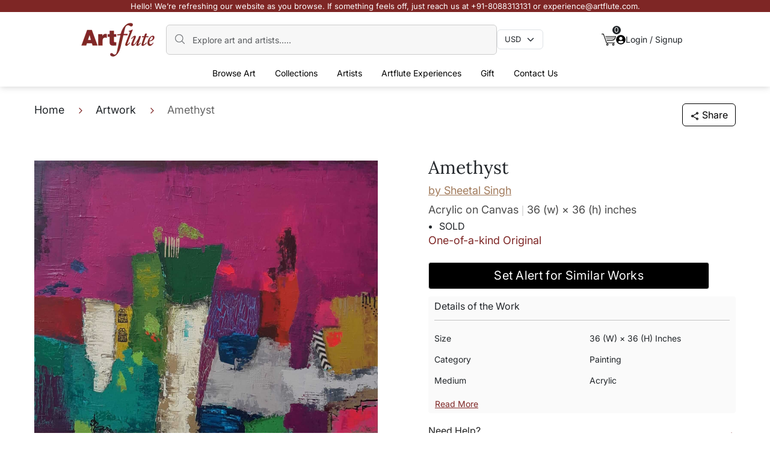

--- FILE ---
content_type: text/html; charset=utf-8
request_url: https://www.artflute.com/artworks/amethyst
body_size: 24121
content:
<!DOCTYPE html><html lang="en"><head><meta charSet="utf-8" data-next-head=""/><meta name="viewport" content="width=device-width, initial-scale=1" data-next-head=""/><title data-next-head="">Amethyst by Sheetal Singh | Acrylic Painting</title><meta name="description" content="Buy Amethyst by Sheetal Singh online. Bring home a unique piece of art from a carefully curated collection at ARTFLUTE. Ships Worldwide" data-next-head=""/><link rel="canonical" href="https://www.artflute.com/artworks/amethyst" data-next-head=""/><meta name="apple-touch-fullscreen" content="yes" data-next-head=""/><meta name="apple-mobile-web-app-status-bar-style" content="black-translucent" data-next-head=""/><link rel="icon" href="https://www.artflute.com/favicon.jpg" data-next-head=""/><meta property="og:title" content="Amethyst | Sheetal Singh" data-next-head=""/><meta property="og:description" content="Buy Amethyst by Sheetal Singh online. Bring home a unique piece of art from a carefully curated collection at ARTFLUTE. Ships Worldwide" data-next-head=""/><meta property="og:type" content="product" data-next-head=""/><meta property="og:url" content="https://www.artflute.com/artworks/amethyst" data-next-head=""/><meta property="og:image" content="https://s3.ap-southeast-1.amazonaws.com/art-flute-media/artworks/artwork-/thumbnail/compressed/27_02_23_07_25_08_Amethyst.jpeg" data-next-head=""/><meta property="og:site_name" content="Artflute" data-next-head=""/><meta property="og:image:width" content="1200" data-next-head=""/><meta property="og:image:height" content="630" data-next-head=""/><link data-next-font="" rel="preconnect" href="/" crossorigin="anonymous"/><link rel="preload" href="/_next/static/css/931096d99dde67bc.css" as="style"/><link rel="preload" href="/_next/static/css/bb0790f4482fd531.css" as="style"/><link rel="preload" href="/_next/static/css/054bfe901413f864.css" as="style"/><link rel="preload" as="image" imageSrcSet="/_next/image?url=%2F_next%2Fstatic%2Fmedia%2Fwhatsappsym.2ff0f05b.jpeg&amp;w=48&amp;q=75 1x, /_next/image?url=%2F_next%2Fstatic%2Fmedia%2Fwhatsappsym.2ff0f05b.jpeg&amp;w=96&amp;q=75 2x" data-next-head=""/><link rel="stylesheet" href="/_next/static/css/931096d99dde67bc.css" data-n-g=""/><link rel="stylesheet" href="/_next/static/css/bb0790f4482fd531.css" data-n-p=""/><link rel="stylesheet" href="/_next/static/css/054bfe901413f864.css" data-n-p=""/><noscript data-n-css=""></noscript><script defer="" noModule="" src="/_next/static/chunks/polyfills-42372ed130431b0a.js"></script><script src="/_next/static/chunks/webpack-2da1769ff35eb1ed.js" defer=""></script><script src="/_next/static/chunks/framework-32492dd9c4fc5870.js" defer=""></script><script src="/_next/static/chunks/main-def80c209c8c0ffd.js" defer=""></script><script src="/_next/static/chunks/pages/_app-55666780ec70c0b0.js" defer=""></script><script src="/_next/static/chunks/850-c60bf32776bfcdca.js" defer=""></script><script src="/_next/static/chunks/9357-6dc9799aceda0601.js" defer=""></script><script src="/_next/static/chunks/5866-45a5c8097ce89f12.js" defer=""></script><script src="/_next/static/chunks/2986-dd03ad118803d670.js" defer=""></script><script src="/_next/static/chunks/pages/artworks/%5Bslug%5D-110299355c9b1c92.js" defer=""></script><script src="/_next/static/uFZ8yZQfluUtMnOdB-zZI/_buildManifest.js" defer=""></script><script src="/_next/static/uFZ8yZQfluUtMnOdB-zZI/_ssgManifest.js" defer=""></script></head><body><link rel="preload" as="image" imageSrcSet="/_next/image?url=%2F_next%2Fstatic%2Fmedia%2Fwhatsappsym.2ff0f05b.jpeg&amp;w=48&amp;q=75 1x, /_next/image?url=%2F_next%2Fstatic%2Fmedia%2Fwhatsappsym.2ff0f05b.jpeg&amp;w=96&amp;q=75 2x"/><div id="__next"><header class="Header_header__zJwrl header "><div class="Header_redMessage__Yl5NW"><p class="Header_desktopText__eQkbT">Hello! We’re refreshing our website as you browse. If something feels off, just reach us at +91-8088313131 or experience@artflute.com.</p><p class="Header_mobileText__3u2_j">Reach out to us on +91-8088-313131 or experience@artflute.com if you face any issues.</p></div><nav class="Header_NavBar__Da5kf navbar navbar-expand-lg navbar-light"><div class="Header_headerContainer__7chxG  container"><div class="Header_mx1016__6qR5H d-flex align-items-center"><a href="https://www.artflute.com/" class="Header_Logo__KFkQo  navbar-brand"> <img alt="logo" loading="lazy" width="125" height="55" decoding="async" data-nimg="1" style="color:transparent" srcSet="/_next/image?url=%2F_next%2Fstatic%2Fmedia%2Flogo.0d427422.png&amp;w=128&amp;q=75 1x, /_next/image?url=%2F_next%2Fstatic%2Fmedia%2Flogo.0d427422.png&amp;w=256&amp;q=75 2x" src="/_next/image?url=%2F_next%2Fstatic%2Fmedia%2Flogo.0d427422.png&amp;w=256&amp;q=75"/> </a><div class="w-100 d-flex align-items-center gap-3"><div class="Header_headerSearch__snj_0"><img alt="searchIcon" loading="lazy" width="20" height="20" decoding="async" data-nimg="1" class="Header_search__Uyz5B" style="color:transparent" src="/_next/static/media/search.ab4608a1.svg"/><input placeholder="Explore art and artists....." type="search" class="Header_formControl__zTocL form-control" value=""/></div><div class="undefined headerSelect"><select aria-label="Currency select" style="font-size:13px" class="undefined f form-select"><option value="INR">INR</option><option value="USD" selected="">USD</option></select></div></div><div class="d-flex gap-4 align-items-center"><div class="Header_cart__4SvX_ position-relative"><a href="https://www.artflute.com/cart"> <img alt="cart" loading="lazy" width="24" height="24" decoding="async" data-nimg="1" style="color:transparent" src="/_next/static/media/cart.36332b1b.svg"/> </a><span class="Header_cartCount__IjyII">0</span></div><div class="Header_desktopsignin__GEMIw"><div class="Header_sigin__Wfr6Y "><button type="button" class="btn btn-primary"><img alt="profile" loading="lazy" width="16" height="16" decoding="async" data-nimg="1" style="color:transparent" src="/_next/static/media/profile.ba55e608.svg"/> <!-- -->Login / Signup</button></div></div></div></div><div class="d-flex align-items-center gap-3"><div class="Header_mobilecart__VSAlA position-relative"><a href="https://www.artflute.com/cart"> <img alt="cart" loading="lazy" width="24" height="24" decoding="async" data-nimg="1" style="color:transparent" src="/_next/static/media/cart.36332b1b.svg"/> </a><span class="Header_cartCount__IjyII">0</span></div><button type="button" class="Header_mobileSearch__D2303 btn btn-primary"> <img alt="search" loading="lazy" width="20" height="20" decoding="async" data-nimg="1" style="color:transparent" src="/_next/static/media/search.ab4608a1.svg"/> </button><button aria-controls="basic-navbar-nav" type="button" aria-label="Toggle navigation" class="navbar-toggler collapsed"><span class="navbar-toggler-icon"></span></button><div class="navbar-collapse collapse" id="basic-navbar-nav"><div class="mx-auto headerDropdowns mt-2 navbar-nav"><div class="mobileMenuHead"><div class="d-flex justify-content-between"><a href="#home" class="navbar-brand"> <img alt="logo" loading="lazy" width="75" height="40" decoding="async" data-nimg="1" style="color:transparent" srcSet="/_next/image?url=%2F_next%2Fstatic%2Fmedia%2Flogo.0d427422.png&amp;w=96&amp;q=75 1x, /_next/image?url=%2F_next%2Fstatic%2Fmedia%2Flogo.0d427422.png&amp;w=256&amp;q=75 2x" src="/_next/image?url=%2F_next%2Fstatic%2Fmedia%2Flogo.0d427422.png&amp;w=256&amp;q=75"/> </a><button aria-controls="basic-navbar-nav" type="button" aria-label="Toggle navigation" class="navbar-toggler collapsed"><span class="navbar-toggler-icon"></span></button></div></div><div class="mobileCurrency justify-content-between align-items-center mt-4 mb-4"><p class="currency">Currency</p><div class="Header_mobileheaderSelect__wMJHa headerSelect d-flex justify-content-between "><select aria-label="Currency select" style="font-size:13px" class="undefined f form-select"><option value="INR">INR</option><option value="USD" selected="">USD</option></select></div></div><div class="Header_BrowseArts__jH0cZ hoverDropdown position-relative "><button type="button" class="dropdownBtn btn btn-primary">Browse Art<!-- --> <img alt="arrow" loading="lazy" width="20" height="20" decoding="async" data-nimg="1" style="color:transparent" src="/_next/static/media/right-circle-arrow.24091abd.svg"/></button><div class="Header_dropdownMenuGap__glOXx dropdownMenuGap"><div class="mobileMenuSubHead"><div class="d-flex align-items-center gap-2"><img alt="arrow" loading="lazy" width="20" height="20" decoding="async" data-nimg="1" class="leftArrow" style="color:transparent" src="/_next/static/media/right-circle-arrow.24091abd.svg"/><p class="mobileMenuTitle">Browse Arts</p></div></div><ul class="Header_BrowseArtsOptions__2BBsT dropdownMenus"><li><a href="https://www.artflute.com/artworks/all">All Artworks</a></li><li><a href="https://www.artflute.com/artworks/originals">Paintings</a></li><li><a href="https://www.artflute.com/artworks/sculptures">Sculptures</a></li><li><a href="https://www.artflute.com/artworks/serigraphs">Serigraphs</a></li><li><a href="https://www.artflute.com/artworks/affordable-art">Affordable</a></li></ul></div></div><div class="Header_Collections__BLSd4 hoverDropdown position-relative "><button type="button" class="dropdownBtn btn btn-primary"><a class="ddBlock" style="color:inherit;text-decoration:none" href="https://www.artflute.com/collections">Collections<!-- --> </a><p class="mobileMenuTitle ddNone ">Collections</p><img alt="arrow" loading="lazy" width="20" height="20" decoding="async" data-nimg="1" style="color:transparent" src="/_next/static/media/right-circle-arrow.24091abd.svg"/></button><div class="Header_dropdownMenuGap__glOXx dropdownMenuGap"><div class="mobileMenuSubHead"><div class="d-flex align-items-center gap-2"><img alt="arrow" loading="lazy" width="20" height="20" decoding="async" data-nimg="1" class="leftArrow" style="color:transparent" src="/_next/static/media/right-circle-arrow.24091abd.svg"/><p class="mobileMenuTitle">Collections</p></div></div><div class="Header_CollectionsOptions__Nu9Sh dropdownMenus"><div><p>POPULAR COLLECTIONS</p><ul class="row mb-2 ps-0"><li class="col-4"><a href="https://www.artflute.com/collections/quiet-legends-in-the-making">Quiet Legends in the Making</a></li><li class="col-4"><a href="https://www.artflute.com/collections/abstract-art">Abstract Art Paintings</a></li><li class="col-4"><a href="https://www.artflute.com/collections/mythology-inspired">Mythology Inspired</a></li><li class="col-4"><a href="https://www.artflute.com/collections/new-releases">New Releases</a></li><li class="col-4"><a href="https://www.artflute.com/collections/nature-paintings">Nature Paintings</a></li><li class="col-4"><a href="https://www.artflute.com/collections/varanasi-paintings">Varanasi Paintings</a></li><li class="col-4"><a href="https://www.artflute.com/collections/pichwai-paintings">Pichwai Paintings</a></li></ul></div><div><p>COLLECTIONS BY PRICE</p><ul class="row mb-2 ps-0"><li class="col-4"><a href="https://www.artflute.com/collections/opulent-treasures">Opulent Treasures - Works Above Rs 5 Lakh </a></li><li class="col-4"><a href="https://www.artflute.com/collections/premier-collection">Premier Collection - Between Rs 2- 5 Lakh</a></li><li class="col-4"><a href="https://www.artflute.com/collections/signature-selections">Signature Selections - Between Rs 1- 2 Lakh</a></li><li class="col-4"><a href="https://www.artflute.com/collections/value-finds">Value Finds - Works Under Rs 1 Lakh</a></li><li class="col-4"><a href="https://www.artflute.com/collections/art-for-everyone">Art for Everyone - Works Under Rs 50,000</a></li><li class="col-4"><a href="https://www.artflute.com/collections/serigraphs-under-50">Serigraphs under 50 </a></li></ul></div><div><p>CURATED BY ARTFLUTE</p><ul class="row mb-2 ps-0"><li class="col-4"><a href="https://www.artflute.com/collections/reinventing-traditions-2024">Reinventing Traditions</a></li><li class="col-4"><a href="https://www.artflute.com/collections/a-small-affair">A Small Affair</a></li><li class="col-4"><a href="https://www.artflute.com/collections/muse-moods-and-memories">Muse, Moods &amp; Memories</a></li><li class="col-4"><a href="https://www.artflute.com/collections/a-vision-of-the-feminine">A Vision of the Feminine</a></li><li class="col-4"><a href="https://www.artflute.com/collections/muse-letter-homeward-bound">Muse Letter - Homeward Bound </a></li><li class="col-4"><a href="https://www.artflute.com/collections/traveling-memories">Traveling Memories</a></li></ul></div><a class="viewAllCTA" href="https://www.artflute.com/collections">View All Collections</a></div></div></div><div class="Header_Artists__utELH hoverDropdown position-relative "><button type="button" class="dropdownBtn btn btn-primary"><a class=" ddBlock" style="color:inherit;text-decoration:none" href="https://www.artflute.com/artists">Artists<!-- --> </a><p class="mobileMenuTitle ddNone ">Artists</p><img alt="arrow" loading="lazy" width="20" height="20" decoding="async" data-nimg="1" style="color:transparent" src="/_next/static/media/right-circle-arrow.24091abd.svg"/></button><div class="Header_dropdownMenuGap__glOXx dropdownMenuGap"><div class="mobileMenuSubHead"><div class="d-flex align-items-center gap-2"><img alt="arrow" loading="lazy" width="20" height="20" decoding="async" data-nimg="1" class="leftArrow" style="color:transparent" src="/_next/static/media/right-circle-arrow.24091abd.svg"/><p class="mobileMenuTitle">Artists</p></div></div><div class="Header_ArtistsOptions__1BSkq dropdownMenus"><div><p>MASTER ARTISTS</p><ul class="row mb-2 ps-0"><li class="col-4"><a href="https://www.artflute.com/artists/seema-kohli">Seema Kohli</a></li><li class="col-4"><a href="https://www.artflute.com/artists/s-h-raza">S H Raza</a></li><li class="col-4"><a href="https://www.artflute.com/artists/thota-vaikuntam">Thota Vaikuntam</a></li><li class="col-4"><a href="https://www.artflute.com/artists/m-f-husain">M.F. Husain</a></li><li class="col-4"><a href="https://www.artflute.com/artists/jehangir-sabavala">Jehangir  Sabavala</a></li><li class="col-4"><a href="https://www.artflute.com/artists/jogen-chowdhury">Jogen  Chowdhury</a></li><li class="col-4"><a href="https://www.artflute.com/artists/lalu-prasad-shaw">Lalu Prasad Shaw </a></li><li class="col-4"><a href="https://www.artflute.com/artists/sakti-burman">Sakti  Burman</a></li><li class="col-4"><a href="https://www.artflute.com/artists/jyothi-bhatt">Jyothi Bhatt</a></li></ul></div><div><p>ACCLAIMED ARTISTS</p><ul class="row mb-2 ps-0"><li class="col-4"><a href="https://www.artflute.com/artists/anuradha-thakur">Anuradha Thakur</a></li><li class="col-4"><a href="https://www.artflute.com/artists/dinkar-jadhav">Dinkar  Jadhav</a></li><li class="col-4"><a href="https://www.artflute.com/artists/sachin-sagare">Sachin Sagare</a></li><li class="col-4"><a href="https://www.artflute.com/artists/hanumantha-rao-devulapalli">H R Devulapalli</a></li><li class="col-4"><a href="https://www.artflute.com/artists/kandi-narsimlu">Kandi Narsimlu</a></li><li class="col-4"><a href="https://www.artflute.com/artists/amol-pawar">Amol Pawar</a></li><li class="col-4"><a href="https://www.artflute.com/artists/laxman-aelay">Laxman  Aelay</a></li><li class="col-4"><a href="https://www.artflute.com/artists/yograj-verma">Yograj  Verma</a></li><li class="col-4"><a href="https://www.artflute.com/artists/jagannath-paul">Jagannath Paul</a></li></ul></div><div><p>POPULAR ARTISTS</p><ul class="row mb-2 ps-0"><li class="col-4"><a href="https://www.artflute.com/artists/varsha-kharatmal">Varsha  Kharatmal</a></li><li class="col-4"><a href="https://www.artflute.com/artists/anupam-pal">Anupam  Pal</a></li><li class="col-4"><a href="https://www.artflute.com/artists/ananda-das">Ananda Das</a></li><li class="col-4"><a href="https://www.artflute.com/artists/iruvan-karunakaran">Iruvan Karunakaran</a></li><li class="col-4"><a href="https://www.artflute.com/artists/ekta-sharma">Ekta Sharma</a></li><li class="col-4"><a href="https://www.artflute.com/artists/swati-kale">Swati Kale</a></li><li class="col-4"><a href="https://www.artflute.com/artists/ashif-hossain">Ashif Hossain</a></li><li class="col-4"><a href="https://www.artflute.com/artists/kandan-g">Kandan  G</a></li><li class="col-4"><a href="https://www.artflute.com/artists/sachin-kharat">Sachin Kharat</a></li></ul></div><a class="viewAllCTA" href="https://www.artflute.com/artists">View All Artists</a></div></div></div><div class="Header_ArtfluteExperiences__ijCxy hoverDropdown position-relative "><button type="button" class="dropdownBtn btn btn-primary">Artflute Experiences<!-- --> <img alt="arrow" loading="lazy" width="20" height="20" decoding="async" data-nimg="1" style="color:transparent" src="/_next/static/media/right-circle-arrow.24091abd.svg"/></button><div class="Header_dropdownMenuGap__glOXx dropdownMenuGap"><div class="mobileMenuSubHead"><div class="d-flex align-items-center gap-2"><img alt="arrow" loading="lazy" width="20" height="20" decoding="async" data-nimg="1" class="leftArrow" style="color:transparent" src="/_next/static/media/right-circle-arrow.24091abd.svg"/><p class="mobileMenuTitle">Artflute Experiences</p></div></div><ul class="Header_ArtfluteExperiencesOptions__Nyo3a dropdownMenus"><li><a href="https://www.artflute.com/for-collectors">For Collectors</a></li><li><a href="https://www.artflute.com/for-home">For Home</a></li><li><a href="https://www.artflute.com/for-business">For Partner</a></li></ul></div></div><div class="Header_Gift__OIlQP hoverDropdown position-relative "><button type="button" class="dropdownBtn btn btn-primary">Gift<!-- --> <img alt="arrow" loading="lazy" width="20" height="20" decoding="async" data-nimg="1" style="color:transparent" src="/_next/static/media/right-circle-arrow.24091abd.svg"/></button><div class="Header_dropdownMenuGap__glOXx dropdownMenuGap"><div class="mobileMenuSubHead"><div class="d-flex align-items-center gap-2"><img alt="arrow" loading="lazy" width="20" height="20" decoding="async" data-nimg="1" class="leftArrow" style="color:transparent" src="/_next/static/media/right-circle-arrow.24091abd.svg"/><p class="mobileMenuTitle">Gift</p></div></div><ul class="Header_GiftOptions__R1aXz dropdownMenus"><li><a href="https://www.artflute.com/collections/for-her">For Her</a></li><li><a href="https://www.artflute.com/collections/for-him">For Him</a></li><li><a href="https://www.artflute.com/collections/a-small-affair">A Small Affair</a></li><li><a href="https://www.artflute.com/collections/50-under-50">50 under 50</a></li><li><a href="https://www.artflute.com/collections/milestone-birthdays">Mildstone Birthdays</a></li></ul></div></div><div class="undefined hoverDropdown position-relative"><a class="dropdownBtn" href="https://www.artflute.com/art-advisory">Contact Us</a></div><div class="Header_mobileSigin__J7MUj "><div><button type="button" class="btn_red btn btn-primary">Login / SignUp</button></div></div></div></div></div></div><div class="Header_mobilesearchMenu__XDRXG "><div class="mobileMenuHead mb-4"><div class="d-flex justify-content-between align-items-center"><a href="#home" class="navbar-brand"> <img alt="logo" loading="lazy" width="75" height="40" decoding="async" data-nimg="1" style="color:transparent" srcSet="/_next/image?url=%2F_next%2Fstatic%2Fmedia%2Flogo.0d427422.png&amp;w=96&amp;q=75 1x, /_next/image?url=%2F_next%2Fstatic%2Fmedia%2Flogo.0d427422.png&amp;w=256&amp;q=75 2x" src="/_next/image?url=%2F_next%2Fstatic%2Fmedia%2Flogo.0d427422.png&amp;w=256&amp;q=75"/> </a><img alt="close" loading="lazy" width="16" height="16" decoding="async" data-nimg="1" class="Header_closse__LarFU" style="color:transparent" src="/_next/static/media/close.7b6c43bd.svg"/></div></div><div class="Header_headerSearch__snj_0"><img alt="searchIcon" loading="lazy" width="20" height="20" decoding="async" data-nimg="1" class="Header_search__Uyz5B" style="color:transparent" src="/_next/static/media/search.ab4608a1.svg"/><input placeholder="Explore art and artists....." type="search" class="Header_formControl__zTocL form-control" value=""/></div></div></nav></header><main><noscript><iframe src="https://www.googletagmanager.com/ns.html?id=GTM-K29672M" height="0" width="0" style="display:none;visibility:hidden"></iframe></noscript><div><div class="mt-md-4 mt-3 container"><div class="d-flex justify-content-between align-items-center"><div class="mobileBread"><div><nav aria-label="breadcrumb" class="Breadcrumbs_CustomBreadcrumbs__kJn5o"><ol class="breadcrumb"><li class="breadcrumb-item"><a href="https://www.artflute.com/">Home</a></li><li class="breadcrumb-item"><a href="https://www.artflute.com/artworks/all">Artwork</a></li><li class="breadcrumb-item active" aria-current="page">Amethyst</li></ol></nav></div></div><div class="mobileShare"><button type="button" class="undefined shareCta btn btn-primary"><img alt="share" loading="lazy" width="16" height="16" decoding="async" data-nimg="1" class="ArtWorkDetails_imght60px__HFdrV" style="color:transparent" src="/_next/static/media/shareImg.4f5b1d09.svg"/> <!-- -->Share</button></div></div></div><section class="ArtWorkDetails_artWorkDetailsBanner__zPEv_ pt-md-5 pt-4"><div class="container"><div class="row"><div class="col-md-6"><div class="slick-slider ArtWorkDetails_imageSlider__Usu3y mb-3 mb-md-0 slick-initialized"><div class="slick-list"><div class="slick-track" style="width:100%;left:0%"><div data-index="0" class="slick-slide slick-active slick-current" tabindex="-1" aria-hidden="false" style="outline:none;width:100%"><div><div tabindex="-1" style="width:100%;display:inline-block"><a href="https://s3.ap-southeast-1.amazonaws.com/art-flute-media/artworks/artwork-/thumbnail/compressed/27_02_23_07_25_08_Amethyst.jpeg" data-fancybox="gallery" data-caption="Amethyst by Sheetal Singh"><img alt="Amethyst by Sheetal Singh" loading="lazy" width="714" height="578" decoding="async" data-nimg="1" class="ArtWorkDetails_imght500__PNPWY img-fluid w-100" style="color:transparent;cursor:pointer" src="https://s3.ap-southeast-1.amazonaws.com/art-flute-media/artworks/artwork-/thumbnail/compressed/27_02_23_07_25_08_Amethyst.jpeg"/></a></div></div></div></div></div></div><div class="d-flex justify-content-between mt-md-3 mb-3 mb-md-0"><button type="button" class="ArtWorkDetails_zoom__FBdG9 btn btn-primary"><img alt="" loading="lazy" width="16" height="16" decoding="async" data-nimg="1" class="me-2" style="color:transparent" src="/_next/static/media/zoom.b672ada7.svg"/><span class="d-md-inline d-none">Zoom in for Details</span></button><button type="button" class="ArtWorkDetails_zoom__FBdG9 btn btn-primary"><img alt="" loading="lazy" width="16" height="16" decoding="async" data-nimg="1" class="me-2" style="color:transparent" src="/_next/static/media/blackHeart.13cd9cc5.svg"/> <span class="d-md-inline d-none">Add to favourite</span></button></div></div><div class="col-md-6"><div class="ArtWorkDetails_ms5__ouBLA"><h1>Amethyst<!-- --> </h1><a class="ArtWorkDetails_artistName__58JsC" href="https://www.artflute.com/artists/sheetal-singh">by <!-- -->Sheetal Singh</a><p class="ArtWorkDetails_artMediaType__BjhIF"><span class="ArtWorkDetails_artMedium__m636s">Acrylic on Canvas</span><span class="ArtWorkDetails_artSize__nmkgB">36 (w) × 36 (h)<!-- --> <!-- -->inches</span></p><p class="ArtWorkDetails_solddisable__bFYNR"><ul style="list-style-type:disc;padding-left:18px;margin:0"><li>SOLD</li></ul></p><p class="ArtWorkDetails_artworkDesc__P3tEC">One-of-a-kind Original</p><div class="mobileSticky"><button type="button" class="ArtWorkDetails_soldButton__MmOTR btn btn-primary">Set Alert for Similar Works</button></div><div class="ArtWorkDetails_greyCard__CZPOZ"><p class="ArtWorkDetails_deatilsWork__6NcD4">Details of the Work</p><div class="d-md-none"><div class="mb-3 row"><div class="col-5"><p class="ArtWorkDetails_detailLabel__Oaw_p">Size</p></div><div class="col-7"><p class="ArtWorkDetails_artPieceSize__YIVMp">36 (w) × 36 (h) inches</p></div></div><div class="mb-3 row"><div class="col-5"><p class="ArtWorkDetails_detailLabel__Oaw_p">Category</p></div><div class="col-7"><p class="ArtWorkDetails_artPieceSize__YIVMp">Painting</p></div></div><div class="mb-3 row"><div class="col-5"><p class="ArtWorkDetails_detailLabel__Oaw_p">Medium</p></div><div class="col-7"><p class="ArtWorkDetails_artPieceSize__YIVMp">Acrylic</p></div></div><div class="mb-3 row"><div class="col-5"><p class="ArtWorkDetails_detailLabel__Oaw_p">Surface</p></div><div class="col-7"><p class="ArtWorkDetails_artPieceSize__YIVMp">Canvas</p></div></div><div class="mb-3 row"><div class="col-5"><p class="ArtWorkDetails_detailLabel__Oaw_p">Shipped As</p></div><div class="col-7"><p class="ArtWorkDetails_artPieceSize__YIVMp">Rolled</p></div></div><div class="mb-3 row"><div class="col-5"><p class="ArtWorkDetails_detailLabel__Oaw_p">Timelines</p></div><div class="col-7"><p class="ArtWorkDetails_artPieceSize__YIVMp">IND: 7–10 Working Days</p><p class="ArtWorkDetails_artPieceSize__YIVMp">INTL: 10–15 Working Days</p></div></div></div><div class="d-none d-md-block"><div class="mb-3 row"><div class="col-md-6"><p class="ArtWorkDetails_detailLabel__Oaw_p">Size</p></div><div class="col-md-6"><p class="ArtWorkDetails_artPieceSize__YIVMp">36 (w) × 36 (h) inches</p></div></div><div class="mb-3 row"><div class="col-md-6"><p class="ArtWorkDetails_detailLabel__Oaw_p">Category</p></div><div class="col-md-6"><p class="ArtWorkDetails_artPieceSize__YIVMp">Painting</p></div></div><div class="mb-3 row"><div class="col-md-6"><p class="ArtWorkDetails_detailLabel__Oaw_p">Medium</p></div><div class="col-md-6"><p class="ArtWorkDetails_artPieceSize__YIVMp">Acrylic</p></div></div><button type="button" class="ArtWorkDetails_readMoreBtn__YH6Eq btn btn-link">Read More</button></div></div><div class="ArtWorkDetails_needHelpCard__1D9d2"><div class="d-flex justify-content-between align-items-center" style="cursor:pointer"><p class="ArtWorkDetails_needHelp__CIdrK mb=0">Need Help?</p><span class="ArtWorkDetails_toggleIcon__3Ml7i">+</span></div></div></div></div></div></div></section><section class="ArtWorkDetails_artistDetails__DM9jX"><div class="container"><p class="ArtWorkDetails_artistTittle__R25Ve">Artist</p><div class="d-flex align-items-center mb-3"><div><img alt="Artist Sheetal Singh" loading="lazy" width="60" height="60" decoding="async" data-nimg="1" class="ArtWorkDetails_imght60px__HFdrV" style="color:transparent" srcSet="/_next/image?url=https%3A%2F%2Fd3qxj82trr8cp9.cloudfront.net%2Fprofilepic%2F10_03_23_05_Sheetal_profile%2520pic.jpg&amp;w=64&amp;q=75 1x, /_next/image?url=https%3A%2F%2Fd3qxj82trr8cp9.cloudfront.net%2Fprofilepic%2F10_03_23_05_Sheetal_profile%2520pic.jpg&amp;w=128&amp;q=75 2x" src="/_next/image?url=https%3A%2F%2Fd3qxj82trr8cp9.cloudfront.net%2Fprofilepic%2F10_03_23_05_Sheetal_profile%2520pic.jpg&amp;w=128&amp;q=75"/></div><div class="ms-3"><p class="ArtWorkDetails_artistName__58JsC">Sheetal Singh</p><p class="ArtWorkDetails_artistDesig__lFFLt">Contemporary Artist</p></div></div><div class="ArtWorkDetails_artistDesc__DqhwP"><p>The central theme of Sheetal’s work is the connection between the past and the present. She draws on historical references, architecture, and cultural heritage, weaving these elements into her contemporary compositions. Her art evokes a sense of timelessness, where ancient motifs and modern techniques coexist in harmony. In doing so, she not only reimagines forgotten eras but also challenges viewers to reflect on their own connections to history and culture. Her works resonate with universal themes of memory, identity, and transformation, inviting viewers to engage with both the familiar and the unfamiliar. <br><br>  Over the past decade, Sheetal Singh has become a well-established figure in the New Delhi art scene. Her work has captivated art lovers through solo and group exhibitions at prominent institutions such as the India Habitat Center, Lokataya Art Gallery, Lalit Kala Academy, and Art Konsult Gallery. Her ability to blend figurative and abstract forms in innovative ways has earned her a strong following, with over 100 original works sold both nationally and internationally to prestigious clients including Goldman Sachs and DLF Golf Resorts, as well as prominent actors and celebrities.</p><a class="ArtWorkDetails_knowMore__qLE76" href="https://www.artflute.com/artists/sheetal-singh">Know More</a></div></div></section><section class="FaqSection_faqSection__Bh14Y"><div class="container"><div class="FaqSection_accordion__K7J3f"><div class="FaqSection_accordionItem__rA6os"><div class="FaqSection_accordionHeader__s_jKb"><h2>FAQS About Paintings</h2><span class=""><img alt="open" loading="lazy" width="24" height="24" decoding="async" data-nimg="1" class="FaqSection_plusimg__rEiiy" style="color:transparent" src="/_next/static/media/plus.2061da59.svg"/><img alt="close" loading="lazy" width="24" height="24" decoding="async" data-nimg="1" class="FaqSection_minusimg__NA4iU" style="color:transparent" src="/_next/static/media/minus.8cdf116e.svg"/></span></div><div class="FaqSection_accordionBody__AMnzs "><div class="FaqSection_faqsCard__M7gm_"><div><div style="margin-bottom:20px"><ul style="list-style:none"><li><h3>Are the works framed?</h3></li></ul><ul><li>The works are usually shipped rolled to avoid damages in transit and to also allow you to choose a frame that fits your vision and space better.</li></ul></div><div style="margin-bottom:20px"><ul style="list-style:none"><li><h3>Is the size mentioned apart from the margin for framing, or inclusive of it?</h3></li></ul><ul><li>For artwork on canvas shipped rolled, the size of the artwork mentioned excludes the additional margin needed for framing. The artist will also provide the additional margin of canvas that is necessary for stretching and framing.</li></ul></div><div style="margin-bottom:20px"><ul style="list-style:none"><li><h3>What is the best frame for this work? Do you provide framing services?</h3></li></ul><ul><li>While we do not have a dedicated framing service, we can put you in touch with our trusted framing partners whom we and our collectors regularly with. Our framing partners will suggest the best option depending on the artwork and its medium.</li></ul></div><div style="margin-bottom:20px"><ul style="list-style:none"><li><h3>Do you offer rush delivery?</h3></li></ul><ul><li>We can try and make rush deliveries happen. Do reach out to us with your pincode and delivery details through any of the channels below:</li><li>Email: experience@artflute.com</li><li>WhatsApp: +91-8310552854 (Recommended for quick responses)</li><li>Call: +91-8088313131 (Recommended for quick responses)</li></ul></div></div></div></div></div><div class="FaqSection_accordionItem__rA6os"><div class="FaqSection_accordionHeader__s_jKb"><h2>Return policy</h2><span class=""><img alt="open" loading="lazy" width="24" height="24" decoding="async" data-nimg="1" class="FaqSection_plusimg__rEiiy" style="color:transparent" src="/_next/static/media/plus.2061da59.svg"/><img alt="close" loading="lazy" width="24" height="24" decoding="async" data-nimg="1" class="FaqSection_minusimg__NA4iU" style="color:transparent" src="/_next/static/media/minus.8cdf116e.svg"/></span></div><div class="FaqSection_accordionBody__AMnzs "><div class="FaqSection_faqsCard__M7gm_"><div class="FaqSection_serigraphDesc__0uK1R">Sale of Limited Edition Prints are returnable, only in the case of damage. For all return-related queries, drop us an email at experience@artflute.com. In case of returns, we will credit the amount you paid for the artwork into your Artflute exclusive wallet or payment method used.</div><div class="FaqSection_serigraphDesc__0uK1R">Original Works: The sale of original works is final and is not returnable, except in the case of damage. We follow a thorough process of quality checks and packaging to ensure the artworks are safely shipped.</div><div class="FaqSection_serigraphDesc__0uK1R">You are entitled to return the artwork (in case of damage) within 5 days of receipt and the payment will be refunded to you within 15 days from the date of return.</div></div></div></div><div class="FaqSection_accordionItem__rA6os"><div class="FaqSection_accordionHeader__s_jKb"><h2>Care instructions</h2><span class=""><img alt="open" loading="lazy" width="24" height="24" decoding="async" data-nimg="1" class="FaqSection_plusimg__rEiiy" style="color:transparent" src="/_next/static/media/plus.2061da59.svg"/><img alt="close" loading="lazy" width="24" height="24" decoding="async" data-nimg="1" class="FaqSection_minusimg__NA4iU" style="color:transparent" src="/_next/static/media/minus.8cdf116e.svg"/></span></div><div class="FaqSection_accordionBody__AMnzs "><div class="FaqSection_faqsCard__M7gm_"><div class="FaqSection_serigraphDesc__0uK1R">Acrylic Paintings:</div><div class="FaqSection_serigraphDesc__0uK1R">Store paintings in a cool, dry place away from direct sunlight to prevent color fading. Dust gently with a soft, dry cloth or brush to remove surface dirt. Avoid using harsh chemicals or solvents for cleaning, as they may damage the paint. Glass framing is not necessary but can provide added protection. Handle with care to avoid scratching or smudging the surface.</div><div class="FaqSection_serigraphDesc__0uK1R">Watercolor Paintings:</div><div class="FaqSection_serigraphDesc__0uK1R">Avoid direct exposure to sunlight to prevent fading. Frame under glass with UV protection to shield from dust and moisture. Keep away from humid or damp areas to prevent warping. Handle with clean hands or gloves to avoid smudges and stains. Use acid-free materials for mounting and framing to prevent yellowing over time</div><div class="FaqSection_serigraphDesc__0uK1R">Oil Paintings:</div><div class="FaqSection_serigraphDesc__0uK1R">Keep away from direct sunlight and extreme temperatures to prevent cracking or fading. Dust regularly with a soft, dry brush or microfiber cloth. Avoid hanging in areas with high humidity to prevent mold growth. Store paintings upright or flat in a stable environment to prevent damage from shifting.</div><div class="FaqSection_serigraphDesc__0uK1R">Bronze Sculptures:</div><div class="FaqSection_serigraphDesc__0uK1R">Dust regularly with a soft, dry cloth or brush to remove surface dirt. Avoid touching the sculpture with bare hands, as oils from the skin can cause discoloration. Keep away from areas with high humidity or moisture to prevent corrosion. Store in a stable environment to prevent accidental damage or tipping over.</div><div class="FaqSection_serigraphDesc__0uK1R">Fiberglass Sculptures:</div><div class="FaqSection_serigraphDesc__0uK1R">Clean gently with a soft, damp cloth or sponge to remove dirt and grime. Avoid using abrasive cleaners or scrubbing vigorously, as they may scratch the surface. Protect from prolonged exposure to direct sunlight to prevent fading. Store in a dry, cool place when not on display to prevent warping or damage.</div><div class="FaqSection_serigraphDesc__0uK1R">Serigraphs:</div><div class="FaqSection_serigraphDesc__0uK1R">When handling serigraphs, ensure your hands are clean and dry to prevent transferring oils or dirt onto the paper. Store serigraphs flat in a cool, dry, and stable environment to prevent warping or damage. Avoid areas prone to high humidity, temperature fluctuations, or direct sunlight. Frame serigraphs using acid-free materials to prevent yellowing or deterioration over time. Use UV-protective glass or acrylic to shield the artwork from harmful sunlight and dust. Dust the surface of the serigraph gently with a soft, dry brush or microfiber cloth. Avoid using water or cleaning solutions directly on the paper to prevent smudging or damage to the print. Hang serigraphs away from direct sunlight and sources of heat to prevent fading. Choose a stable and secure location for display to minimize the risk of accidental damage.</div></div></div></div><div class="FaqSection_accordionItem__rA6os"><div class="FaqSection_accordionHeader__s_jKb"><h2>Shipping &amp; logistics</h2><span class=""><img alt="open" loading="lazy" width="24" height="24" decoding="async" data-nimg="1" class="FaqSection_plusimg__rEiiy" style="color:transparent" src="/_next/static/media/plus.2061da59.svg"/><img alt="close" loading="lazy" width="24" height="24" decoding="async" data-nimg="1" class="FaqSection_minusimg__NA4iU" style="color:transparent" src="/_next/static/media/minus.8cdf116e.svg"/></span></div><div class="FaqSection_accordionBody__AMnzs "><div class="FaqSection_faqsCard__M7gm_"><div class="FaqSection_serigraphDesc__0uK1R">Shipping charges (Original Artworks):</div><div class="FaqSection_serigraphDesc__0uK1R">Within India (for Artwork shipped rolled): Free Delivery</div><div class="FaqSection_serigraphDesc__0uK1R">Within India (for Artwork shipped stretched, framed, or crated): Additional charges.</div><div class="FaqSection_serigraphDesc__0uK1R">International Shipments: Shipping charges on actuals (depending on your location, size, and weight of the shipment) will be added to your purchase.</div><div class="FaqSection_serigraphDesc__0uK1R">Shipping Charges (Limited Edition Prints):</div><div class="FaqSection_serigraphDesc__0uK1R">Domestic and International Shipments: Free Delivery. Duties if any will be additional and be borne by the customer.</div><div class="FaqSection_serigraphDesc__0uK1R">For Indian Shipments, we use DTDC, who has been our reliable partner over the years.</div><div class="FaqSection_serigraphDesc__0uK1R">For International shipments we ship via FedEx or DHL who are reliable global partners. Duties if any will be additional and be borne by the customer.</div></div></div></div><div class="FaqSection_accordionItem__rA6os"><div class="FaqSection_accordionHeader__s_jKb"><h2>Buyer FAQS</h2><span class=""><img alt="open" loading="lazy" width="24" height="24" decoding="async" data-nimg="1" class="FaqSection_plusimg__rEiiy" style="color:transparent" src="/_next/static/media/plus.2061da59.svg"/><img alt="close" loading="lazy" width="24" height="24" decoding="async" data-nimg="1" class="FaqSection_minusimg__NA4iU" style="color:transparent" src="/_next/static/media/minus.8cdf116e.svg"/></span></div><div class="FaqSection_accordionBody__AMnzs "><div class="FaqSection_faqsCard__M7gm_"><div><div><ul style="list-style:none"><li><h3>How do I know this is an authentic product by the artist?</h3></li></ul><ul><li><p>Every Sale on Artflute will include a Certificate of Authenticity that certifies the authenticity of the product. In the case of Original artwork, the certificates will also be signed by the artist.</p></li></ul></div><div><ul style="list-style:none"><li><h3>Will I get an invoice? And GST credit?</h3></li></ul><ul><li><p>Yes, every sale will be accompanied by an invoice.</p></li></ul></div><div><ul style="list-style:none"><li><h3>Can I negotiate the price of an artwork?</h3></li></ul><ul><li><p>Yes, you can use the Make an Offer feature on the website to negotiate the price of works. But do make an offer that is fair to the artist.</p></li></ul></div><div><ul style="list-style:none"><li><h3>Will I be charged any duties or taxes for my order?</h3></li></ul><ul><li><p>The prices are inclusive of GST when you select Rupee as your currency and are buying art in India. When buying art from outside India, there is no GST applicable and the duties applicable will be decided by the authorities in the destination country. The duties will be borne by you, the customer. While we can hint at the approximate charges, the actual duties charged are out of our control.</p></li></ul></div><div><ul style="list-style:none"><li><h3>What payment methods are accepted?</h3></li></ul><ul><li><p>We accept all forms of digital payments. For other forms of payment do get in touch with us on any of the methods below:</p></li><li><p>Email: experience@artflute.com</p></li><li><p>WhatsApp: +91-8310552854</p></li><li><p>Call: +91-8088313131</p></li></ul></div><div><ul style="list-style:none"><li><h3>Are all artworks signed? Where is it located?</h3></li></ul><ul><li><p>We try to ensure every artwork uploaded by the artist has been signed. And you should also be able to find the signature in the image of the artist uploaded. Note: This may not be applicable in the case of sculptures.</p></li></ul></div><div><ul style="list-style:none"><li><h3>How do I know when new items by artists I like become available?</h3></li></ul><ul><li><p>You can use follow the artists feature or let us know the artists you are interested in and we will keep you posted! You can also sign up to our Whatsapp</p></li><li><p>Newsletter on +91-8310552854</p></li></ul></div><div><ul style="list-style:none"><li><h3>Where do I begin if I want to commission an artwork?</h3></li></ul><ul><li><p>Do let us know the artist you are interested in commissioning a work of and we can work with the artist to help bring your vision to life!</p></li><li><p>Email: experience@artflute.com</p></li><li><p>WhatsApp: +91-8310552854</p></li><li><p>Call: +91-8088313131</p></li><li><p>Feel free to reach out to us via any of the methods above. We&#x27;re here to assist you!</p></li></ul></div><div><ul style="list-style:none"><li><h3>The work I wanted is no longer available - can I commission a similar work?</h3></li></ul><ul><li><p>Absolutely! Do use the ‘SOLD! Set Alert for Similar Work’ button to register your interest.</p></li></ul></div><div><ul style="list-style:none"><li><h3>How is the work shipped out?</h3></li></ul><ul><li><p>Artworks that are marked as ‘Shipped As: Rolled’ will be safely shipped out in a tube. Artworks that are marked as ‘Shipped As: Stretched, Framed or Crate’ will be shipped in a crated box to avoid any kind of damage in transit. These works usually can’t be shipped in a rolled format due to the nature of the work.</p></li></ul></div><div><ul style="list-style:none"><li><h3>Can I combine multiple items into one shipment to lower shipping costs?</h3></li></ul><ul><li><p>Absolutely! We can work out a good shipping price for multiple artworks. Do share the artworks you’re considering with us via any of the methods below: Do let us know the artist you are interested in commissioning a work of and we can work with the artist to help bring your vision to life!</p></li><li><p>Email: experience@artflute.com</p></li><li><p>WhatsApp: +91-8310552854</p></li></ul></div></div></div></div></div></div></div></section><section class="ArtCardSlider_artCardSlider__GBcuk"><div class="container"><div class="d-md-flex justify-content-between align-items-center mb-4 pb-md-3"><div><h2>Other Works You May Like by Artist<!-- --> <br/><span class="ArtCardSlider_artistName__Z7A0F">Sheetal Singh</span></h2></div><div class="d-flex align-items-center justify-content-center justify-content-md-right gap-3 mt-3 mt-md-0"><span>03<!-- --> /<!-- --> <!-- -->10</span><button class="ArtCardSlider_arrowBtn__6F8vp ArtCardSlider_arrowBtnNext__4V_wR" disabled=""><img alt="Previous" loading="lazy" width="16" height="16" decoding="async" data-nimg="1" style="color:transparent" src="/_next/static/media/slickarrownext.bb23dc2e.svg"/></button><button class="ArtCardSlider_arrowBtn__6F8vp undefined"><img alt="Next" loading="lazy" width="16" height="16" decoding="async" data-nimg="1" style="color:transparent" src="/_next/static/media/slickarrownext.bb23dc2e.svg"/></button></div></div><div class="slick-slider slick-initialized" dir="ltr"><div class="slick-list"><div class="slick-track" style="width:322.5806451612903%;left:0%"><div data-index="0" class="slick-slide slick-active slick-current" tabindex="-1" aria-hidden="false" style="outline:none;width:10%"><div><div tabindex="-1" style="width:100%;display:inline-block"><div class="ArtCardSlider_artCard__Y8tCa"><a href="https://www.artflute.com/artworks/baroque-57"><div class="ArtCardSlider_imageContainer__PoILW"><img alt="Baroque - 57" loading="lazy" decoding="async" data-nimg="fill" class="ArtCardSlider_imgstyle__uMQzP" style="position:absolute;height:100%;width:100%;left:0;top:0;right:0;bottom:0;object-fit:contain;color:transparent;margin:auto" sizes="(max-width: 768px) 100vw, 300px" srcSet="/_next/image?url=https%3A%2F%2Fs3.ap-southeast-1.amazonaws.com%2Fart-flute-media%2Fartworks%2Fartwork-%2Fthumbnail%2Fcompressed%2F14_04_22_10_09_09_HomeSweetHomebySheetalSinghacryliconcanvas40by30%2Cartistprice83000.jpeg&amp;w=640&amp;q=75 640w, /_next/image?url=https%3A%2F%2Fs3.ap-southeast-1.amazonaws.com%2Fart-flute-media%2Fartworks%2Fartwork-%2Fthumbnail%2Fcompressed%2F14_04_22_10_09_09_HomeSweetHomebySheetalSinghacryliconcanvas40by30%2Cartistprice83000.jpeg&amp;w=750&amp;q=75 750w, /_next/image?url=https%3A%2F%2Fs3.ap-southeast-1.amazonaws.com%2Fart-flute-media%2Fartworks%2Fartwork-%2Fthumbnail%2Fcompressed%2F14_04_22_10_09_09_HomeSweetHomebySheetalSinghacryliconcanvas40by30%2Cartistprice83000.jpeg&amp;w=828&amp;q=75 828w, /_next/image?url=https%3A%2F%2Fs3.ap-southeast-1.amazonaws.com%2Fart-flute-media%2Fartworks%2Fartwork-%2Fthumbnail%2Fcompressed%2F14_04_22_10_09_09_HomeSweetHomebySheetalSinghacryliconcanvas40by30%2Cartistprice83000.jpeg&amp;w=1080&amp;q=75 1080w, /_next/image?url=https%3A%2F%2Fs3.ap-southeast-1.amazonaws.com%2Fart-flute-media%2Fartworks%2Fartwork-%2Fthumbnail%2Fcompressed%2F14_04_22_10_09_09_HomeSweetHomebySheetalSinghacryliconcanvas40by30%2Cartistprice83000.jpeg&amp;w=1200&amp;q=75 1200w, /_next/image?url=https%3A%2F%2Fs3.ap-southeast-1.amazonaws.com%2Fart-flute-media%2Fartworks%2Fartwork-%2Fthumbnail%2Fcompressed%2F14_04_22_10_09_09_HomeSweetHomebySheetalSinghacryliconcanvas40by30%2Cartistprice83000.jpeg&amp;w=1920&amp;q=75 1920w, /_next/image?url=https%3A%2F%2Fs3.ap-southeast-1.amazonaws.com%2Fart-flute-media%2Fartworks%2Fartwork-%2Fthumbnail%2Fcompressed%2F14_04_22_10_09_09_HomeSweetHomebySheetalSinghacryliconcanvas40by30%2Cartistprice83000.jpeg&amp;w=2048&amp;q=75 2048w, /_next/image?url=https%3A%2F%2Fs3.ap-southeast-1.amazonaws.com%2Fart-flute-media%2Fartworks%2Fartwork-%2Fthumbnail%2Fcompressed%2F14_04_22_10_09_09_HomeSweetHomebySheetalSinghacryliconcanvas40by30%2Cartistprice83000.jpeg&amp;w=3840&amp;q=75 3840w" src="/_next/image?url=https%3A%2F%2Fs3.ap-southeast-1.amazonaws.com%2Fart-flute-media%2Fartworks%2Fartwork-%2Fthumbnail%2Fcompressed%2F14_04_22_10_09_09_HomeSweetHomebySheetalSinghacryliconcanvas40by30%2Cartistprice83000.jpeg&amp;w=3840&amp;q=75"/></div></a><div class="ArtCardSlider_mt10px__UfFP8"><div class="d-flex justify-content-between mb-1"><p class="ArtCardSlider_titttle__T_d1E">Baroque - 57</p><div style="cursor:pointer"><img alt="" loading="lazy" width="16" height="16" decoding="async" data-nimg="1" class="me-2" style="color:transparent" src="/_next/static/media/heart.67afe53a.svg"/></div></div><div class="d-flex justify-content-between align-items-end"><div class="ArtCardSlider_leftContent__ZvFp4"><p class="ArtCardSlider_curatedName__2VaIK fnt-14c">Sheetal Singh</p><p class="ArtCardSlider_curatedMedium__m1P_R fnt-14c mb-1">Acrylic<!-- --> <!-- -->on Canvas</p><p class="ArtCardSlider_dimensions__M2DvB">40<!-- -->(w) × <!-- -->30<!-- -->(h)<!-- --> <!-- -->in</p></div><div><p class="ArtCardSlider_artPiecePrize__kMvlP">$ 1,250</p></div></div></div></div></div></div></div><div data-index="1" class="slick-slide slick-active" tabindex="-1" aria-hidden="false" style="outline:none;width:10%"><div><div tabindex="-1" style="width:100%;display:inline-block"><div class="ArtCardSlider_artCard__Y8tCa"><a href="https://www.artflute.com/artworks/abstract-chronicle-i"><div class="ArtCardSlider_imageContainer__PoILW"><img alt="Abstract Chronicle - I" loading="lazy" decoding="async" data-nimg="fill" class="ArtCardSlider_imgstyle__uMQzP" style="position:absolute;height:100%;width:100%;left:0;top:0;right:0;bottom:0;object-fit:contain;color:transparent;margin:auto" sizes="(max-width: 768px) 100vw, 300px" srcSet="/_next/image?url=https%3A%2F%2Fs3.ap-southeast-1.amazonaws.com%2Fart-flute-media%2Fartworks%2Fartwork-%2Fthumbnail%2Fcompressed%2F23_09_22_10_09_52_AbstractChronicle-IBySheetalSingh_30by30inches_AcryliconCanvas_GP32000.jpeg&amp;w=640&amp;q=75 640w, /_next/image?url=https%3A%2F%2Fs3.ap-southeast-1.amazonaws.com%2Fart-flute-media%2Fartworks%2Fartwork-%2Fthumbnail%2Fcompressed%2F23_09_22_10_09_52_AbstractChronicle-IBySheetalSingh_30by30inches_AcryliconCanvas_GP32000.jpeg&amp;w=750&amp;q=75 750w, /_next/image?url=https%3A%2F%2Fs3.ap-southeast-1.amazonaws.com%2Fart-flute-media%2Fartworks%2Fartwork-%2Fthumbnail%2Fcompressed%2F23_09_22_10_09_52_AbstractChronicle-IBySheetalSingh_30by30inches_AcryliconCanvas_GP32000.jpeg&amp;w=828&amp;q=75 828w, /_next/image?url=https%3A%2F%2Fs3.ap-southeast-1.amazonaws.com%2Fart-flute-media%2Fartworks%2Fartwork-%2Fthumbnail%2Fcompressed%2F23_09_22_10_09_52_AbstractChronicle-IBySheetalSingh_30by30inches_AcryliconCanvas_GP32000.jpeg&amp;w=1080&amp;q=75 1080w, /_next/image?url=https%3A%2F%2Fs3.ap-southeast-1.amazonaws.com%2Fart-flute-media%2Fartworks%2Fartwork-%2Fthumbnail%2Fcompressed%2F23_09_22_10_09_52_AbstractChronicle-IBySheetalSingh_30by30inches_AcryliconCanvas_GP32000.jpeg&amp;w=1200&amp;q=75 1200w, /_next/image?url=https%3A%2F%2Fs3.ap-southeast-1.amazonaws.com%2Fart-flute-media%2Fartworks%2Fartwork-%2Fthumbnail%2Fcompressed%2F23_09_22_10_09_52_AbstractChronicle-IBySheetalSingh_30by30inches_AcryliconCanvas_GP32000.jpeg&amp;w=1920&amp;q=75 1920w, /_next/image?url=https%3A%2F%2Fs3.ap-southeast-1.amazonaws.com%2Fart-flute-media%2Fartworks%2Fartwork-%2Fthumbnail%2Fcompressed%2F23_09_22_10_09_52_AbstractChronicle-IBySheetalSingh_30by30inches_AcryliconCanvas_GP32000.jpeg&amp;w=2048&amp;q=75 2048w, /_next/image?url=https%3A%2F%2Fs3.ap-southeast-1.amazonaws.com%2Fart-flute-media%2Fartworks%2Fartwork-%2Fthumbnail%2Fcompressed%2F23_09_22_10_09_52_AbstractChronicle-IBySheetalSingh_30by30inches_AcryliconCanvas_GP32000.jpeg&amp;w=3840&amp;q=75 3840w" src="/_next/image?url=https%3A%2F%2Fs3.ap-southeast-1.amazonaws.com%2Fart-flute-media%2Fartworks%2Fartwork-%2Fthumbnail%2Fcompressed%2F23_09_22_10_09_52_AbstractChronicle-IBySheetalSingh_30by30inches_AcryliconCanvas_GP32000.jpeg&amp;w=3840&amp;q=75"/></div></a><div class="ArtCardSlider_mt10px__UfFP8"><div class="d-flex justify-content-between mb-1"><p class="ArtCardSlider_titttle__T_d1E">Abstract Chronicle - I</p><div style="cursor:pointer"><img alt="" loading="lazy" width="16" height="16" decoding="async" data-nimg="1" class="me-2" style="color:transparent" src="/_next/static/media/heart.67afe53a.svg"/></div></div><div class="d-flex justify-content-between align-items-end"><div class="ArtCardSlider_leftContent__ZvFp4"><p class="ArtCardSlider_curatedName__2VaIK fnt-14c">Sheetal Singh</p><p class="ArtCardSlider_curatedMedium__m1P_R fnt-14c mb-1">Acrylic<!-- --> <!-- -->on Canvas</p><p class="ArtCardSlider_dimensions__M2DvB">30<!-- -->(w) × <!-- -->30<!-- -->(h)<!-- --> <!-- -->in</p></div><div><p class="ArtCardSlider_artPiecePrize__kMvlP">$ 400</p></div></div></div></div></div></div></div><div data-index="2" class="slick-slide slick-active" tabindex="-1" aria-hidden="false" style="outline:none;width:10%"><div><div tabindex="-1" style="width:100%;display:inline-block"><div class="ArtCardSlider_artCard__Y8tCa"><a href="https://www.artflute.com/artworks/savanna"><div class="ArtCardSlider_imageContainer__PoILW"><img alt="Savanna" loading="lazy" decoding="async" data-nimg="fill" class="ArtCardSlider_imgstyle__uMQzP" style="position:absolute;height:100%;width:100%;left:0;top:0;right:0;bottom:0;object-fit:contain;color:transparent;margin:auto" sizes="(max-width: 768px) 100vw, 300px" srcSet="/_next/image?url=https%3A%2F%2Fs3.ap-southeast-1.amazonaws.com%2Fart-flute-media%2Fartworks%2Fartwork-%2Fthumbnail%2Fcompressed%2F13_02_24_10_06_39_SavannabySheetalSingh-24x24inches-AcryliconCanvas-GP23000.png&amp;w=640&amp;q=75 640w, /_next/image?url=https%3A%2F%2Fs3.ap-southeast-1.amazonaws.com%2Fart-flute-media%2Fartworks%2Fartwork-%2Fthumbnail%2Fcompressed%2F13_02_24_10_06_39_SavannabySheetalSingh-24x24inches-AcryliconCanvas-GP23000.png&amp;w=750&amp;q=75 750w, /_next/image?url=https%3A%2F%2Fs3.ap-southeast-1.amazonaws.com%2Fart-flute-media%2Fartworks%2Fartwork-%2Fthumbnail%2Fcompressed%2F13_02_24_10_06_39_SavannabySheetalSingh-24x24inches-AcryliconCanvas-GP23000.png&amp;w=828&amp;q=75 828w, /_next/image?url=https%3A%2F%2Fs3.ap-southeast-1.amazonaws.com%2Fart-flute-media%2Fartworks%2Fartwork-%2Fthumbnail%2Fcompressed%2F13_02_24_10_06_39_SavannabySheetalSingh-24x24inches-AcryliconCanvas-GP23000.png&amp;w=1080&amp;q=75 1080w, /_next/image?url=https%3A%2F%2Fs3.ap-southeast-1.amazonaws.com%2Fart-flute-media%2Fartworks%2Fartwork-%2Fthumbnail%2Fcompressed%2F13_02_24_10_06_39_SavannabySheetalSingh-24x24inches-AcryliconCanvas-GP23000.png&amp;w=1200&amp;q=75 1200w, /_next/image?url=https%3A%2F%2Fs3.ap-southeast-1.amazonaws.com%2Fart-flute-media%2Fartworks%2Fartwork-%2Fthumbnail%2Fcompressed%2F13_02_24_10_06_39_SavannabySheetalSingh-24x24inches-AcryliconCanvas-GP23000.png&amp;w=1920&amp;q=75 1920w, /_next/image?url=https%3A%2F%2Fs3.ap-southeast-1.amazonaws.com%2Fart-flute-media%2Fartworks%2Fartwork-%2Fthumbnail%2Fcompressed%2F13_02_24_10_06_39_SavannabySheetalSingh-24x24inches-AcryliconCanvas-GP23000.png&amp;w=2048&amp;q=75 2048w, /_next/image?url=https%3A%2F%2Fs3.ap-southeast-1.amazonaws.com%2Fart-flute-media%2Fartworks%2Fartwork-%2Fthumbnail%2Fcompressed%2F13_02_24_10_06_39_SavannabySheetalSingh-24x24inches-AcryliconCanvas-GP23000.png&amp;w=3840&amp;q=75 3840w" src="/_next/image?url=https%3A%2F%2Fs3.ap-southeast-1.amazonaws.com%2Fart-flute-media%2Fartworks%2Fartwork-%2Fthumbnail%2Fcompressed%2F13_02_24_10_06_39_SavannabySheetalSingh-24x24inches-AcryliconCanvas-GP23000.png&amp;w=3840&amp;q=75"/></div></a><div class="ArtCardSlider_mt10px__UfFP8"><div class="d-flex justify-content-between mb-1"><p class="ArtCardSlider_titttle__T_d1E">Savanna</p><div style="cursor:pointer"><img alt="" loading="lazy" width="16" height="16" decoding="async" data-nimg="1" class="me-2" style="color:transparent" src="/_next/static/media/heart.67afe53a.svg"/></div></div><div class="d-flex justify-content-between align-items-end"><div class="ArtCardSlider_leftContent__ZvFp4"><p class="ArtCardSlider_curatedName__2VaIK fnt-14c">Sheetal Singh</p><p class="ArtCardSlider_curatedMedium__m1P_R fnt-14c mb-1">Acrylic<!-- --> <!-- -->on Canvas</p><p class="ArtCardSlider_dimensions__M2DvB">24<!-- -->(w) × <!-- -->24<!-- -->(h)<!-- --> <!-- -->in</p></div><div><p class="ArtCardSlider_artPiecePrize__kMvlP">$ 288</p></div></div></div></div></div></div></div><div data-index="3" class="slick-slide slick-active" tabindex="-1" aria-hidden="false" style="outline:none;width:10%"><div><div tabindex="-1" style="width:100%;display:inline-block"><div class="ArtCardSlider_artCard__Y8tCa"><a href="https://www.artflute.com/artworks/crysalis"><div class="ArtCardSlider_imageContainer__PoILW"><img alt="Crysalis" loading="lazy" decoding="async" data-nimg="fill" class="ArtCardSlider_imgstyle__uMQzP" style="position:absolute;height:100%;width:100%;left:0;top:0;right:0;bottom:0;object-fit:contain;color:transparent;margin:auto" sizes="(max-width: 768px) 100vw, 300px" srcSet="/_next/image?url=https%3A%2F%2Fs3.ap-southeast-1.amazonaws.com%2Fart-flute-media%2Fartworks%2Fartwork-%2Fthumbnail%2Fcompressed%2F13_02_24_10_18_45_CrysalisbySheetalSingh-30x40inches-AcryliconCanvas-GP37000.png&amp;w=640&amp;q=75 640w, /_next/image?url=https%3A%2F%2Fs3.ap-southeast-1.amazonaws.com%2Fart-flute-media%2Fartworks%2Fartwork-%2Fthumbnail%2Fcompressed%2F13_02_24_10_18_45_CrysalisbySheetalSingh-30x40inches-AcryliconCanvas-GP37000.png&amp;w=750&amp;q=75 750w, /_next/image?url=https%3A%2F%2Fs3.ap-southeast-1.amazonaws.com%2Fart-flute-media%2Fartworks%2Fartwork-%2Fthumbnail%2Fcompressed%2F13_02_24_10_18_45_CrysalisbySheetalSingh-30x40inches-AcryliconCanvas-GP37000.png&amp;w=828&amp;q=75 828w, /_next/image?url=https%3A%2F%2Fs3.ap-southeast-1.amazonaws.com%2Fart-flute-media%2Fartworks%2Fartwork-%2Fthumbnail%2Fcompressed%2F13_02_24_10_18_45_CrysalisbySheetalSingh-30x40inches-AcryliconCanvas-GP37000.png&amp;w=1080&amp;q=75 1080w, /_next/image?url=https%3A%2F%2Fs3.ap-southeast-1.amazonaws.com%2Fart-flute-media%2Fartworks%2Fartwork-%2Fthumbnail%2Fcompressed%2F13_02_24_10_18_45_CrysalisbySheetalSingh-30x40inches-AcryliconCanvas-GP37000.png&amp;w=1200&amp;q=75 1200w, /_next/image?url=https%3A%2F%2Fs3.ap-southeast-1.amazonaws.com%2Fart-flute-media%2Fartworks%2Fartwork-%2Fthumbnail%2Fcompressed%2F13_02_24_10_18_45_CrysalisbySheetalSingh-30x40inches-AcryliconCanvas-GP37000.png&amp;w=1920&amp;q=75 1920w, /_next/image?url=https%3A%2F%2Fs3.ap-southeast-1.amazonaws.com%2Fart-flute-media%2Fartworks%2Fartwork-%2Fthumbnail%2Fcompressed%2F13_02_24_10_18_45_CrysalisbySheetalSingh-30x40inches-AcryliconCanvas-GP37000.png&amp;w=2048&amp;q=75 2048w, /_next/image?url=https%3A%2F%2Fs3.ap-southeast-1.amazonaws.com%2Fart-flute-media%2Fartworks%2Fartwork-%2Fthumbnail%2Fcompressed%2F13_02_24_10_18_45_CrysalisbySheetalSingh-30x40inches-AcryliconCanvas-GP37000.png&amp;w=3840&amp;q=75 3840w" src="/_next/image?url=https%3A%2F%2Fs3.ap-southeast-1.amazonaws.com%2Fart-flute-media%2Fartworks%2Fartwork-%2Fthumbnail%2Fcompressed%2F13_02_24_10_18_45_CrysalisbySheetalSingh-30x40inches-AcryliconCanvas-GP37000.png&amp;w=3840&amp;q=75"/></div></a><div class="ArtCardSlider_mt10px__UfFP8"><div class="d-flex justify-content-between mb-1"><p class="ArtCardSlider_titttle__T_d1E">Crysalis</p><div style="cursor:pointer"><img alt="" loading="lazy" width="16" height="16" decoding="async" data-nimg="1" class="me-2" style="color:transparent" src="/_next/static/media/heart.67afe53a.svg"/></div></div><div class="d-flex justify-content-between align-items-end"><div class="ArtCardSlider_leftContent__ZvFp4"><p class="ArtCardSlider_curatedName__2VaIK fnt-14c">Sheetal Singh</p><p class="ArtCardSlider_curatedMedium__m1P_R fnt-14c mb-1">Acrylic<!-- --> <!-- -->on Canvas</p><p class="ArtCardSlider_dimensions__M2DvB">30<!-- -->(w) × <!-- -->40<!-- -->(h)<!-- --> <!-- -->in</p></div><div><p class="ArtCardSlider_artPiecePrize__kMvlP">$ 463</p></div></div></div></div></div></div></div><div data-index="4" class="slick-slide" tabindex="-1" aria-hidden="true" style="outline:none;width:10%"><div><div tabindex="-1" style="width:100%;display:inline-block"><div class="ArtCardSlider_artCard__Y8tCa"><a href="https://www.artflute.com/artworks/the-beauty-of-becoming"><div class="ArtCardSlider_imageContainer__PoILW"><img alt="The Beauty of Becoming" loading="lazy" decoding="async" data-nimg="fill" class="ArtCardSlider_imgstyle__uMQzP" style="position:absolute;height:100%;width:100%;left:0;top:0;right:0;bottom:0;object-fit:contain;color:transparent;margin:auto" sizes="(max-width: 768px) 100vw, 300px" srcSet="/_next/image?url=https%3A%2F%2Fs3.ap-southeast-1.amazonaws.com%2Fart-flute-media%2Fartworks%2Fartwork-%2Fthumbnail%2Fcompressed%2F09_08_24_10_22_45_TheBeautyofBecomingbySheetalSingh_30by48inches_AcryliconCanvas_GP50000.jpeg&amp;w=640&amp;q=75 640w, /_next/image?url=https%3A%2F%2Fs3.ap-southeast-1.amazonaws.com%2Fart-flute-media%2Fartworks%2Fartwork-%2Fthumbnail%2Fcompressed%2F09_08_24_10_22_45_TheBeautyofBecomingbySheetalSingh_30by48inches_AcryliconCanvas_GP50000.jpeg&amp;w=750&amp;q=75 750w, /_next/image?url=https%3A%2F%2Fs3.ap-southeast-1.amazonaws.com%2Fart-flute-media%2Fartworks%2Fartwork-%2Fthumbnail%2Fcompressed%2F09_08_24_10_22_45_TheBeautyofBecomingbySheetalSingh_30by48inches_AcryliconCanvas_GP50000.jpeg&amp;w=828&amp;q=75 828w, /_next/image?url=https%3A%2F%2Fs3.ap-southeast-1.amazonaws.com%2Fart-flute-media%2Fartworks%2Fartwork-%2Fthumbnail%2Fcompressed%2F09_08_24_10_22_45_TheBeautyofBecomingbySheetalSingh_30by48inches_AcryliconCanvas_GP50000.jpeg&amp;w=1080&amp;q=75 1080w, /_next/image?url=https%3A%2F%2Fs3.ap-southeast-1.amazonaws.com%2Fart-flute-media%2Fartworks%2Fartwork-%2Fthumbnail%2Fcompressed%2F09_08_24_10_22_45_TheBeautyofBecomingbySheetalSingh_30by48inches_AcryliconCanvas_GP50000.jpeg&amp;w=1200&amp;q=75 1200w, /_next/image?url=https%3A%2F%2Fs3.ap-southeast-1.amazonaws.com%2Fart-flute-media%2Fartworks%2Fartwork-%2Fthumbnail%2Fcompressed%2F09_08_24_10_22_45_TheBeautyofBecomingbySheetalSingh_30by48inches_AcryliconCanvas_GP50000.jpeg&amp;w=1920&amp;q=75 1920w, /_next/image?url=https%3A%2F%2Fs3.ap-southeast-1.amazonaws.com%2Fart-flute-media%2Fartworks%2Fartwork-%2Fthumbnail%2Fcompressed%2F09_08_24_10_22_45_TheBeautyofBecomingbySheetalSingh_30by48inches_AcryliconCanvas_GP50000.jpeg&amp;w=2048&amp;q=75 2048w, /_next/image?url=https%3A%2F%2Fs3.ap-southeast-1.amazonaws.com%2Fart-flute-media%2Fartworks%2Fartwork-%2Fthumbnail%2Fcompressed%2F09_08_24_10_22_45_TheBeautyofBecomingbySheetalSingh_30by48inches_AcryliconCanvas_GP50000.jpeg&amp;w=3840&amp;q=75 3840w" src="/_next/image?url=https%3A%2F%2Fs3.ap-southeast-1.amazonaws.com%2Fart-flute-media%2Fartworks%2Fartwork-%2Fthumbnail%2Fcompressed%2F09_08_24_10_22_45_TheBeautyofBecomingbySheetalSingh_30by48inches_AcryliconCanvas_GP50000.jpeg&amp;w=3840&amp;q=75"/></div></a><div class="ArtCardSlider_mt10px__UfFP8"><div class="d-flex justify-content-between mb-1"><p class="ArtCardSlider_titttle__T_d1E">The Beauty of Becoming</p><div style="cursor:pointer"><img alt="" loading="lazy" width="16" height="16" decoding="async" data-nimg="1" class="me-2" style="color:transparent" src="/_next/static/media/heart.67afe53a.svg"/></div></div><div class="d-flex justify-content-between align-items-end"><div class="ArtCardSlider_leftContent__ZvFp4"><p class="ArtCardSlider_curatedName__2VaIK fnt-14c">Sheetal Singh</p><p class="ArtCardSlider_curatedMedium__m1P_R fnt-14c mb-1">Acrylic<!-- --> <!-- -->on Canvas</p><p class="ArtCardSlider_dimensions__M2DvB">48<!-- -->(w) × <!-- -->30<!-- -->(h)<!-- --> <!-- -->in</p></div><div><p class="ArtCardSlider_artPiecePrize__kMvlP">$ 625</p></div></div></div></div></div></div></div><div data-index="5" class="slick-slide" tabindex="-1" aria-hidden="true" style="outline:none;width:10%"><div><div tabindex="-1" style="width:100%;display:inline-block"><div class="ArtCardSlider_artCard__Y8tCa"><a href="https://www.artflute.com/artworks/the-spirit-of-yellow-lands"><div class="ArtCardSlider_imageContainer__PoILW"><img alt="The Spirit of Yellow Lands" loading="lazy" decoding="async" data-nimg="fill" class="ArtCardSlider_imgstyle__uMQzP" style="position:absolute;height:100%;width:100%;left:0;top:0;right:0;bottom:0;object-fit:contain;color:transparent;margin:auto" sizes="(max-width: 768px) 100vw, 300px" srcSet="/_next/image?url=https%3A%2F%2Fs3.ap-southeast-1.amazonaws.com%2Fart-flute-media%2Fartworks%2Fartwork-%2Fthumbnail%2Fcompressed%2F27_09_24_09_57_47_TheSpiritofYellowLandsbySheetalSingh_MixedMediaonCanvas_30x48inches_GP50000.jpeg&amp;w=640&amp;q=75 640w, /_next/image?url=https%3A%2F%2Fs3.ap-southeast-1.amazonaws.com%2Fart-flute-media%2Fartworks%2Fartwork-%2Fthumbnail%2Fcompressed%2F27_09_24_09_57_47_TheSpiritofYellowLandsbySheetalSingh_MixedMediaonCanvas_30x48inches_GP50000.jpeg&amp;w=750&amp;q=75 750w, /_next/image?url=https%3A%2F%2Fs3.ap-southeast-1.amazonaws.com%2Fart-flute-media%2Fartworks%2Fartwork-%2Fthumbnail%2Fcompressed%2F27_09_24_09_57_47_TheSpiritofYellowLandsbySheetalSingh_MixedMediaonCanvas_30x48inches_GP50000.jpeg&amp;w=828&amp;q=75 828w, /_next/image?url=https%3A%2F%2Fs3.ap-southeast-1.amazonaws.com%2Fart-flute-media%2Fartworks%2Fartwork-%2Fthumbnail%2Fcompressed%2F27_09_24_09_57_47_TheSpiritofYellowLandsbySheetalSingh_MixedMediaonCanvas_30x48inches_GP50000.jpeg&amp;w=1080&amp;q=75 1080w, /_next/image?url=https%3A%2F%2Fs3.ap-southeast-1.amazonaws.com%2Fart-flute-media%2Fartworks%2Fartwork-%2Fthumbnail%2Fcompressed%2F27_09_24_09_57_47_TheSpiritofYellowLandsbySheetalSingh_MixedMediaonCanvas_30x48inches_GP50000.jpeg&amp;w=1200&amp;q=75 1200w, /_next/image?url=https%3A%2F%2Fs3.ap-southeast-1.amazonaws.com%2Fart-flute-media%2Fartworks%2Fartwork-%2Fthumbnail%2Fcompressed%2F27_09_24_09_57_47_TheSpiritofYellowLandsbySheetalSingh_MixedMediaonCanvas_30x48inches_GP50000.jpeg&amp;w=1920&amp;q=75 1920w, /_next/image?url=https%3A%2F%2Fs3.ap-southeast-1.amazonaws.com%2Fart-flute-media%2Fartworks%2Fartwork-%2Fthumbnail%2Fcompressed%2F27_09_24_09_57_47_TheSpiritofYellowLandsbySheetalSingh_MixedMediaonCanvas_30x48inches_GP50000.jpeg&amp;w=2048&amp;q=75 2048w, /_next/image?url=https%3A%2F%2Fs3.ap-southeast-1.amazonaws.com%2Fart-flute-media%2Fartworks%2Fartwork-%2Fthumbnail%2Fcompressed%2F27_09_24_09_57_47_TheSpiritofYellowLandsbySheetalSingh_MixedMediaonCanvas_30x48inches_GP50000.jpeg&amp;w=3840&amp;q=75 3840w" src="/_next/image?url=https%3A%2F%2Fs3.ap-southeast-1.amazonaws.com%2Fart-flute-media%2Fartworks%2Fartwork-%2Fthumbnail%2Fcompressed%2F27_09_24_09_57_47_TheSpiritofYellowLandsbySheetalSingh_MixedMediaonCanvas_30x48inches_GP50000.jpeg&amp;w=3840&amp;q=75"/></div></a><div class="ArtCardSlider_mt10px__UfFP8"><div class="d-flex justify-content-between mb-1"><p class="ArtCardSlider_titttle__T_d1E">The Spirit of Yellow Lands</p><div style="cursor:pointer"><img alt="" loading="lazy" width="16" height="16" decoding="async" data-nimg="1" class="me-2" style="color:transparent" src="/_next/static/media/heart.67afe53a.svg"/></div></div><div class="d-flex justify-content-between align-items-end"><div class="ArtCardSlider_leftContent__ZvFp4"><p class="ArtCardSlider_curatedName__2VaIK fnt-14c">Sheetal Singh</p><p class="ArtCardSlider_curatedMedium__m1P_R fnt-14c mb-1">Mixed Media<!-- --> <!-- -->on Canvas</p><p class="ArtCardSlider_dimensions__M2DvB">48<!-- -->(w) × <!-- -->30<!-- -->(h)<!-- --> <!-- -->in</p></div><div><p class="ArtCardSlider_artPiecePrize__kMvlP">$ 625</p></div></div></div></div></div></div></div><div data-index="6" class="slick-slide" tabindex="-1" aria-hidden="true" style="outline:none;width:10%"><div><div tabindex="-1" style="width:100%;display:inline-block"><div class="ArtCardSlider_artCard__Y8tCa"><a href="https://www.artflute.com/artworks/cerato"><div class="ArtCardSlider_imageContainer__PoILW"><img alt="Cerato" loading="lazy" decoding="async" data-nimg="fill" class="ArtCardSlider_imgstyle__uMQzP" style="position:absolute;height:100%;width:100%;left:0;top:0;right:0;bottom:0;object-fit:contain;color:transparent;margin:auto" sizes="(max-width: 768px) 100vw, 300px" srcSet="/_next/image?url=https%3A%2F%2Fs3.ap-southeast-1.amazonaws.com%2Fart-flute-media%2Fartworks%2Fartwork-%2Fthumbnail%2Fcompressed%2F14_05_25_05_38_56_CeratoSize18by24inchesAcryliconCanvasArtistPrice9000.jpg&amp;w=640&amp;q=75 640w, /_next/image?url=https%3A%2F%2Fs3.ap-southeast-1.amazonaws.com%2Fart-flute-media%2Fartworks%2Fartwork-%2Fthumbnail%2Fcompressed%2F14_05_25_05_38_56_CeratoSize18by24inchesAcryliconCanvasArtistPrice9000.jpg&amp;w=750&amp;q=75 750w, /_next/image?url=https%3A%2F%2Fs3.ap-southeast-1.amazonaws.com%2Fart-flute-media%2Fartworks%2Fartwork-%2Fthumbnail%2Fcompressed%2F14_05_25_05_38_56_CeratoSize18by24inchesAcryliconCanvasArtistPrice9000.jpg&amp;w=828&amp;q=75 828w, /_next/image?url=https%3A%2F%2Fs3.ap-southeast-1.amazonaws.com%2Fart-flute-media%2Fartworks%2Fartwork-%2Fthumbnail%2Fcompressed%2F14_05_25_05_38_56_CeratoSize18by24inchesAcryliconCanvasArtistPrice9000.jpg&amp;w=1080&amp;q=75 1080w, /_next/image?url=https%3A%2F%2Fs3.ap-southeast-1.amazonaws.com%2Fart-flute-media%2Fartworks%2Fartwork-%2Fthumbnail%2Fcompressed%2F14_05_25_05_38_56_CeratoSize18by24inchesAcryliconCanvasArtistPrice9000.jpg&amp;w=1200&amp;q=75 1200w, /_next/image?url=https%3A%2F%2Fs3.ap-southeast-1.amazonaws.com%2Fart-flute-media%2Fartworks%2Fartwork-%2Fthumbnail%2Fcompressed%2F14_05_25_05_38_56_CeratoSize18by24inchesAcryliconCanvasArtistPrice9000.jpg&amp;w=1920&amp;q=75 1920w, /_next/image?url=https%3A%2F%2Fs3.ap-southeast-1.amazonaws.com%2Fart-flute-media%2Fartworks%2Fartwork-%2Fthumbnail%2Fcompressed%2F14_05_25_05_38_56_CeratoSize18by24inchesAcryliconCanvasArtistPrice9000.jpg&amp;w=2048&amp;q=75 2048w, /_next/image?url=https%3A%2F%2Fs3.ap-southeast-1.amazonaws.com%2Fart-flute-media%2Fartworks%2Fartwork-%2Fthumbnail%2Fcompressed%2F14_05_25_05_38_56_CeratoSize18by24inchesAcryliconCanvasArtistPrice9000.jpg&amp;w=3840&amp;q=75 3840w" src="/_next/image?url=https%3A%2F%2Fs3.ap-southeast-1.amazonaws.com%2Fart-flute-media%2Fartworks%2Fartwork-%2Fthumbnail%2Fcompressed%2F14_05_25_05_38_56_CeratoSize18by24inchesAcryliconCanvasArtistPrice9000.jpg&amp;w=3840&amp;q=75"/></div></a><div class="ArtCardSlider_mt10px__UfFP8"><div class="d-flex justify-content-between mb-1"><p class="ArtCardSlider_titttle__T_d1E">Cerato</p><div style="cursor:pointer"><img alt="" loading="lazy" width="16" height="16" decoding="async" data-nimg="1" class="me-2" style="color:transparent" src="/_next/static/media/heart.67afe53a.svg"/></div></div><div class="d-flex justify-content-between align-items-end"><div class="ArtCardSlider_leftContent__ZvFp4"><p class="ArtCardSlider_curatedName__2VaIK fnt-14c">Sheetal Singh</p><p class="ArtCardSlider_curatedMedium__m1P_R fnt-14c mb-1">Acrylic<!-- --> <!-- -->on Canvas</p><p class="ArtCardSlider_dimensions__M2DvB">18<!-- -->(w) × <!-- -->24<!-- -->(h)<!-- --> <!-- -->in</p></div><div><p class="ArtCardSlider_artPiecePrize__kMvlP">$ 166</p></div></div></div></div></div></div></div><div data-index="7" class="slick-slide" tabindex="-1" aria-hidden="true" style="outline:none;width:10%"><div><div tabindex="-1" style="width:100%;display:inline-block"><div class="ArtCardSlider_artCard__Y8tCa"><a href="https://www.artflute.com/artworks/floral-spice"><div class="ArtCardSlider_imageContainer__PoILW"><img alt="Floral Spice" loading="lazy" decoding="async" data-nimg="fill" class="ArtCardSlider_imgstyle__uMQzP" style="position:absolute;height:100%;width:100%;left:0;top:0;right:0;bottom:0;object-fit:contain;color:transparent;margin:auto" sizes="(max-width: 768px) 100vw, 300px" srcSet="/_next/image?url=https%3A%2F%2Fs3.ap-southeast-1.amazonaws.com%2Fart-flute-media%2Fartworks%2Fartwork-%2Fthumbnail%2Fcompressed%2F14_05_25_05_42_43_FloralSpiceSize18by24inchesAcryliconCanvasArtistPrice9000.jpg&amp;w=640&amp;q=75 640w, /_next/image?url=https%3A%2F%2Fs3.ap-southeast-1.amazonaws.com%2Fart-flute-media%2Fartworks%2Fartwork-%2Fthumbnail%2Fcompressed%2F14_05_25_05_42_43_FloralSpiceSize18by24inchesAcryliconCanvasArtistPrice9000.jpg&amp;w=750&amp;q=75 750w, /_next/image?url=https%3A%2F%2Fs3.ap-southeast-1.amazonaws.com%2Fart-flute-media%2Fartworks%2Fartwork-%2Fthumbnail%2Fcompressed%2F14_05_25_05_42_43_FloralSpiceSize18by24inchesAcryliconCanvasArtistPrice9000.jpg&amp;w=828&amp;q=75 828w, /_next/image?url=https%3A%2F%2Fs3.ap-southeast-1.amazonaws.com%2Fart-flute-media%2Fartworks%2Fartwork-%2Fthumbnail%2Fcompressed%2F14_05_25_05_42_43_FloralSpiceSize18by24inchesAcryliconCanvasArtistPrice9000.jpg&amp;w=1080&amp;q=75 1080w, /_next/image?url=https%3A%2F%2Fs3.ap-southeast-1.amazonaws.com%2Fart-flute-media%2Fartworks%2Fartwork-%2Fthumbnail%2Fcompressed%2F14_05_25_05_42_43_FloralSpiceSize18by24inchesAcryliconCanvasArtistPrice9000.jpg&amp;w=1200&amp;q=75 1200w, /_next/image?url=https%3A%2F%2Fs3.ap-southeast-1.amazonaws.com%2Fart-flute-media%2Fartworks%2Fartwork-%2Fthumbnail%2Fcompressed%2F14_05_25_05_42_43_FloralSpiceSize18by24inchesAcryliconCanvasArtistPrice9000.jpg&amp;w=1920&amp;q=75 1920w, /_next/image?url=https%3A%2F%2Fs3.ap-southeast-1.amazonaws.com%2Fart-flute-media%2Fartworks%2Fartwork-%2Fthumbnail%2Fcompressed%2F14_05_25_05_42_43_FloralSpiceSize18by24inchesAcryliconCanvasArtistPrice9000.jpg&amp;w=2048&amp;q=75 2048w, /_next/image?url=https%3A%2F%2Fs3.ap-southeast-1.amazonaws.com%2Fart-flute-media%2Fartworks%2Fartwork-%2Fthumbnail%2Fcompressed%2F14_05_25_05_42_43_FloralSpiceSize18by24inchesAcryliconCanvasArtistPrice9000.jpg&amp;w=3840&amp;q=75 3840w" src="/_next/image?url=https%3A%2F%2Fs3.ap-southeast-1.amazonaws.com%2Fart-flute-media%2Fartworks%2Fartwork-%2Fthumbnail%2Fcompressed%2F14_05_25_05_42_43_FloralSpiceSize18by24inchesAcryliconCanvasArtistPrice9000.jpg&amp;w=3840&amp;q=75"/></div></a><div class="ArtCardSlider_mt10px__UfFP8"><div class="d-flex justify-content-between mb-1"><p class="ArtCardSlider_titttle__T_d1E">Floral Spice</p><div style="cursor:pointer"><img alt="" loading="lazy" width="16" height="16" decoding="async" data-nimg="1" class="me-2" style="color:transparent" src="/_next/static/media/heart.67afe53a.svg"/></div></div><div class="d-flex justify-content-between align-items-end"><div class="ArtCardSlider_leftContent__ZvFp4"><p class="ArtCardSlider_curatedName__2VaIK fnt-14c">Sheetal Singh</p><p class="ArtCardSlider_curatedMedium__m1P_R fnt-14c mb-1">Acrylic<!-- --> <!-- -->on Canvas</p><p class="ArtCardSlider_dimensions__M2DvB">18<!-- -->(w) × <!-- -->24<!-- -->(h)<!-- --> <!-- -->in</p></div><div><p class="ArtCardSlider_artPiecePrize__kMvlP">$ 166</p></div></div></div></div></div></div></div><div data-index="8" class="slick-slide" tabindex="-1" aria-hidden="true" style="outline:none;width:10%"><div><div tabindex="-1" style="width:100%;display:inline-block"><div class="ArtCardSlider_artCard__Y8tCa"><a href="https://www.artflute.com/artworks/hibiscus-arrangement"><div class="ArtCardSlider_imageContainer__PoILW"><img alt="Hibiscus Arrangement" loading="lazy" decoding="async" data-nimg="fill" class="ArtCardSlider_imgstyle__uMQzP" style="position:absolute;height:100%;width:100%;left:0;top:0;right:0;bottom:0;object-fit:contain;color:transparent;margin:auto" sizes="(max-width: 768px) 100vw, 300px" srcSet="/_next/image?url=https%3A%2F%2Fs3.ap-southeast-1.amazonaws.com%2Fart-flute-media%2Fartworks%2Fartwork-%2Fthumbnail%2Fcompressed%2F14_05_25_05_55_46_HibiscusArrangementSize24by24inchesMediumAcryliconCanvasArtistPrice12000.jpg&amp;w=640&amp;q=75 640w, /_next/image?url=https%3A%2F%2Fs3.ap-southeast-1.amazonaws.com%2Fart-flute-media%2Fartworks%2Fartwork-%2Fthumbnail%2Fcompressed%2F14_05_25_05_55_46_HibiscusArrangementSize24by24inchesMediumAcryliconCanvasArtistPrice12000.jpg&amp;w=750&amp;q=75 750w, /_next/image?url=https%3A%2F%2Fs3.ap-southeast-1.amazonaws.com%2Fart-flute-media%2Fartworks%2Fartwork-%2Fthumbnail%2Fcompressed%2F14_05_25_05_55_46_HibiscusArrangementSize24by24inchesMediumAcryliconCanvasArtistPrice12000.jpg&amp;w=828&amp;q=75 828w, /_next/image?url=https%3A%2F%2Fs3.ap-southeast-1.amazonaws.com%2Fart-flute-media%2Fartworks%2Fartwork-%2Fthumbnail%2Fcompressed%2F14_05_25_05_55_46_HibiscusArrangementSize24by24inchesMediumAcryliconCanvasArtistPrice12000.jpg&amp;w=1080&amp;q=75 1080w, /_next/image?url=https%3A%2F%2Fs3.ap-southeast-1.amazonaws.com%2Fart-flute-media%2Fartworks%2Fartwork-%2Fthumbnail%2Fcompressed%2F14_05_25_05_55_46_HibiscusArrangementSize24by24inchesMediumAcryliconCanvasArtistPrice12000.jpg&amp;w=1200&amp;q=75 1200w, /_next/image?url=https%3A%2F%2Fs3.ap-southeast-1.amazonaws.com%2Fart-flute-media%2Fartworks%2Fartwork-%2Fthumbnail%2Fcompressed%2F14_05_25_05_55_46_HibiscusArrangementSize24by24inchesMediumAcryliconCanvasArtistPrice12000.jpg&amp;w=1920&amp;q=75 1920w, /_next/image?url=https%3A%2F%2Fs3.ap-southeast-1.amazonaws.com%2Fart-flute-media%2Fartworks%2Fartwork-%2Fthumbnail%2Fcompressed%2F14_05_25_05_55_46_HibiscusArrangementSize24by24inchesMediumAcryliconCanvasArtistPrice12000.jpg&amp;w=2048&amp;q=75 2048w, /_next/image?url=https%3A%2F%2Fs3.ap-southeast-1.amazonaws.com%2Fart-flute-media%2Fartworks%2Fartwork-%2Fthumbnail%2Fcompressed%2F14_05_25_05_55_46_HibiscusArrangementSize24by24inchesMediumAcryliconCanvasArtistPrice12000.jpg&amp;w=3840&amp;q=75 3840w" src="/_next/image?url=https%3A%2F%2Fs3.ap-southeast-1.amazonaws.com%2Fart-flute-media%2Fartworks%2Fartwork-%2Fthumbnail%2Fcompressed%2F14_05_25_05_55_46_HibiscusArrangementSize24by24inchesMediumAcryliconCanvasArtistPrice12000.jpg&amp;w=3840&amp;q=75"/></div></a><div class="ArtCardSlider_mt10px__UfFP8"><div class="d-flex justify-content-between mb-1"><p class="ArtCardSlider_titttle__T_d1E">Hibiscus Arrangement</p><div style="cursor:pointer"><img alt="" loading="lazy" width="16" height="16" decoding="async" data-nimg="1" class="me-2" style="color:transparent" src="/_next/static/media/heart.67afe53a.svg"/></div></div><div class="d-flex justify-content-between align-items-end"><div class="ArtCardSlider_leftContent__ZvFp4"><p class="ArtCardSlider_curatedName__2VaIK fnt-14c">Sheetal Singh</p><p class="ArtCardSlider_curatedMedium__m1P_R fnt-14c mb-1">Acrylic<!-- --> <!-- -->on Canvas</p><p class="ArtCardSlider_dimensions__M2DvB">24<!-- -->(w) × <!-- -->24<!-- -->(h)<!-- --> <!-- -->in</p></div><div><p class="ArtCardSlider_artPiecePrize__kMvlP">$ 223</p></div></div></div></div></div></div></div><div data-index="9" class="slick-slide" tabindex="-1" aria-hidden="true" style="outline:none;width:10%"><div><div tabindex="-1" style="width:100%;display:inline-block"><div class="ArtCardSlider_artCard__Y8tCa"><a href="https://www.artflute.com/artworks/orange-rose"><div class="ArtCardSlider_imageContainer__PoILW"><img alt="Orange Rose" loading="lazy" decoding="async" data-nimg="fill" class="ArtCardSlider_imgstyle__uMQzP" style="position:absolute;height:100%;width:100%;left:0;top:0;right:0;bottom:0;object-fit:contain;color:transparent;margin:auto" sizes="(max-width: 768px) 100vw, 300px" srcSet="/_next/image?url=https%3A%2F%2Fs3.ap-southeast-1.amazonaws.com%2Fart-flute-media%2Fartworks%2Fartwork-%2Fthumbnail%2Fcompressed%2F14_05_25_05_59_51_OrangeRose24by24inchesMediumAcryliconCanvaArtistPrice12000.jpg&amp;w=640&amp;q=75 640w, /_next/image?url=https%3A%2F%2Fs3.ap-southeast-1.amazonaws.com%2Fart-flute-media%2Fartworks%2Fartwork-%2Fthumbnail%2Fcompressed%2F14_05_25_05_59_51_OrangeRose24by24inchesMediumAcryliconCanvaArtistPrice12000.jpg&amp;w=750&amp;q=75 750w, /_next/image?url=https%3A%2F%2Fs3.ap-southeast-1.amazonaws.com%2Fart-flute-media%2Fartworks%2Fartwork-%2Fthumbnail%2Fcompressed%2F14_05_25_05_59_51_OrangeRose24by24inchesMediumAcryliconCanvaArtistPrice12000.jpg&amp;w=828&amp;q=75 828w, /_next/image?url=https%3A%2F%2Fs3.ap-southeast-1.amazonaws.com%2Fart-flute-media%2Fartworks%2Fartwork-%2Fthumbnail%2Fcompressed%2F14_05_25_05_59_51_OrangeRose24by24inchesMediumAcryliconCanvaArtistPrice12000.jpg&amp;w=1080&amp;q=75 1080w, /_next/image?url=https%3A%2F%2Fs3.ap-southeast-1.amazonaws.com%2Fart-flute-media%2Fartworks%2Fartwork-%2Fthumbnail%2Fcompressed%2F14_05_25_05_59_51_OrangeRose24by24inchesMediumAcryliconCanvaArtistPrice12000.jpg&amp;w=1200&amp;q=75 1200w, /_next/image?url=https%3A%2F%2Fs3.ap-southeast-1.amazonaws.com%2Fart-flute-media%2Fartworks%2Fartwork-%2Fthumbnail%2Fcompressed%2F14_05_25_05_59_51_OrangeRose24by24inchesMediumAcryliconCanvaArtistPrice12000.jpg&amp;w=1920&amp;q=75 1920w, /_next/image?url=https%3A%2F%2Fs3.ap-southeast-1.amazonaws.com%2Fart-flute-media%2Fartworks%2Fartwork-%2Fthumbnail%2Fcompressed%2F14_05_25_05_59_51_OrangeRose24by24inchesMediumAcryliconCanvaArtistPrice12000.jpg&amp;w=2048&amp;q=75 2048w, /_next/image?url=https%3A%2F%2Fs3.ap-southeast-1.amazonaws.com%2Fart-flute-media%2Fartworks%2Fartwork-%2Fthumbnail%2Fcompressed%2F14_05_25_05_59_51_OrangeRose24by24inchesMediumAcryliconCanvaArtistPrice12000.jpg&amp;w=3840&amp;q=75 3840w" src="/_next/image?url=https%3A%2F%2Fs3.ap-southeast-1.amazonaws.com%2Fart-flute-media%2Fartworks%2Fartwork-%2Fthumbnail%2Fcompressed%2F14_05_25_05_59_51_OrangeRose24by24inchesMediumAcryliconCanvaArtistPrice12000.jpg&amp;w=3840&amp;q=75"/></div></a><div class="ArtCardSlider_mt10px__UfFP8"><div class="d-flex justify-content-between mb-1"><p class="ArtCardSlider_titttle__T_d1E">Orange Rose</p><div style="cursor:pointer"><img alt="" loading="lazy" width="16" height="16" decoding="async" data-nimg="1" class="me-2" style="color:transparent" src="/_next/static/media/heart.67afe53a.svg"/></div></div><div class="d-flex justify-content-between align-items-end"><div class="ArtCardSlider_leftContent__ZvFp4"><p class="ArtCardSlider_curatedName__2VaIK fnt-14c">Sheetal Singh</p><p class="ArtCardSlider_curatedMedium__m1P_R fnt-14c mb-1">Acrylic<!-- --> <!-- -->on Canvas</p><p class="ArtCardSlider_dimensions__M2DvB">24<!-- -->(w) × <!-- -->24<!-- -->(h)<!-- --> <!-- -->in</p></div><div><p class="ArtCardSlider_artPiecePrize__kMvlP">$ 223</p></div></div></div></div></div></div></div></div></div></div></div></section><section class="ArtCardSlider_artCardSlider__GBcuk"><div class="container"><div class="d-md-flex justify-content-between align-items-center mb-4 pb-md-3"><div><h2>Other Works You May Like<!-- --> <br/></h2></div><div class="d-flex align-items-center justify-content-center justify-content-md-right gap-3 mt-3 mt-md-0"><span>03<!-- --> /<!-- --> <!-- -->10</span><button class="ArtCardSlider_arrowBtn__6F8vp ArtCardSlider_arrowBtnNext__4V_wR" disabled=""><img alt="Previous" loading="lazy" width="16" height="16" decoding="async" data-nimg="1" style="color:transparent" src="/_next/static/media/slickarrownext.bb23dc2e.svg"/></button><button class="ArtCardSlider_arrowBtn__6F8vp undefined"><img alt="Next" loading="lazy" width="16" height="16" decoding="async" data-nimg="1" style="color:transparent" src="/_next/static/media/slickarrownext.bb23dc2e.svg"/></button></div></div><div class="slick-slider slick-initialized" dir="ltr"><div class="slick-list"><div class="slick-track" style="width:322.5806451612903%;left:0%"><div data-index="0" class="slick-slide slick-active slick-current" tabindex="-1" aria-hidden="false" style="outline:none;width:10%"><div><div tabindex="-1" style="width:100%;display:inline-block"><div class="ArtCardSlider_artCard__Y8tCa"><a href="https://www.artflute.com/artworks/hive-home"><div class="ArtCardSlider_imageContainer__PoILW"><img alt="Hive Home" loading="lazy" decoding="async" data-nimg="fill" class="ArtCardSlider_imgstyle__uMQzP" style="position:absolute;height:100%;width:100%;left:0;top:0;right:0;bottom:0;object-fit:contain;color:transparent;margin:auto" sizes="(max-width: 768px) 100vw, 300px" srcSet="/_next/image?url=https%3A%2F%2Fd3qxj82trr8cp9.cloudfront.net%2Fartworks%2Fartwork-%2Fthumbnail%2Fcompressed%2F20_08_18_07_56_08_18x18inchmixedmediaonpaper.12000Rs.jpg&amp;w=640&amp;q=75 640w, /_next/image?url=https%3A%2F%2Fd3qxj82trr8cp9.cloudfront.net%2Fartworks%2Fartwork-%2Fthumbnail%2Fcompressed%2F20_08_18_07_56_08_18x18inchmixedmediaonpaper.12000Rs.jpg&amp;w=750&amp;q=75 750w, /_next/image?url=https%3A%2F%2Fd3qxj82trr8cp9.cloudfront.net%2Fartworks%2Fartwork-%2Fthumbnail%2Fcompressed%2F20_08_18_07_56_08_18x18inchmixedmediaonpaper.12000Rs.jpg&amp;w=828&amp;q=75 828w, /_next/image?url=https%3A%2F%2Fd3qxj82trr8cp9.cloudfront.net%2Fartworks%2Fartwork-%2Fthumbnail%2Fcompressed%2F20_08_18_07_56_08_18x18inchmixedmediaonpaper.12000Rs.jpg&amp;w=1080&amp;q=75 1080w, /_next/image?url=https%3A%2F%2Fd3qxj82trr8cp9.cloudfront.net%2Fartworks%2Fartwork-%2Fthumbnail%2Fcompressed%2F20_08_18_07_56_08_18x18inchmixedmediaonpaper.12000Rs.jpg&amp;w=1200&amp;q=75 1200w, /_next/image?url=https%3A%2F%2Fd3qxj82trr8cp9.cloudfront.net%2Fartworks%2Fartwork-%2Fthumbnail%2Fcompressed%2F20_08_18_07_56_08_18x18inchmixedmediaonpaper.12000Rs.jpg&amp;w=1920&amp;q=75 1920w, /_next/image?url=https%3A%2F%2Fd3qxj82trr8cp9.cloudfront.net%2Fartworks%2Fartwork-%2Fthumbnail%2Fcompressed%2F20_08_18_07_56_08_18x18inchmixedmediaonpaper.12000Rs.jpg&amp;w=2048&amp;q=75 2048w, /_next/image?url=https%3A%2F%2Fd3qxj82trr8cp9.cloudfront.net%2Fartworks%2Fartwork-%2Fthumbnail%2Fcompressed%2F20_08_18_07_56_08_18x18inchmixedmediaonpaper.12000Rs.jpg&amp;w=3840&amp;q=75 3840w" src="/_next/image?url=https%3A%2F%2Fd3qxj82trr8cp9.cloudfront.net%2Fartworks%2Fartwork-%2Fthumbnail%2Fcompressed%2F20_08_18_07_56_08_18x18inchmixedmediaonpaper.12000Rs.jpg&amp;w=3840&amp;q=75"/></div></a><div class="ArtCardSlider_mt10px__UfFP8"><div class="d-flex justify-content-between mb-1"><p class="ArtCardSlider_titttle__T_d1E">Hive Home</p><div style="cursor:pointer"><img alt="" loading="lazy" width="16" height="16" decoding="async" data-nimg="1" class="me-2" style="color:transparent" src="/_next/static/media/heart.67afe53a.svg"/></div></div><div class="d-flex justify-content-between align-items-end"><div class="ArtCardSlider_leftContent__ZvFp4"><p class="ArtCardSlider_curatedName__2VaIK fnt-14c">Uday Chand Goswami</p><p class="ArtCardSlider_curatedMedium__m1P_R fnt-14c mb-1">Pen and Ink, Acrylic, Dry Pastels<!-- --> <!-- -->on Paper</p><p class="ArtCardSlider_dimensions__M2DvB">18<!-- -->(w) × <!-- -->18<!-- -->(h)<!-- --> <!-- -->in</p></div><div><p class="ArtCardSlider_artPiecePrize__kMvlP">$ 475</p></div></div></div></div></div></div></div><div data-index="1" class="slick-slide slick-active" tabindex="-1" aria-hidden="false" style="outline:none;width:10%"><div><div tabindex="-1" style="width:100%;display:inline-block"><div class="ArtCardSlider_artCard__Y8tCa"><a href="https://www.artflute.com/artworks/community-and-growth"><div class="ArtCardSlider_imageContainer__PoILW"><img alt="Community and Growth" loading="lazy" decoding="async" data-nimg="fill" class="ArtCardSlider_imgstyle__uMQzP" style="position:absolute;height:100%;width:100%;left:0;top:0;right:0;bottom:0;object-fit:contain;color:transparent;margin:auto" sizes="(max-width: 768px) 100vw, 300px" srcSet="/_next/image?url=https%3A%2F%2Fd3qxj82trr8cp9.cloudfront.net%2Fartworks%2Fartwork-%2Fthumbnail%2Fcompressed%2F20_08_18_09_31_27_30x30inch%2Cmixdmediaoncanvas%2Crs-25000.jpg&amp;w=640&amp;q=75 640w, /_next/image?url=https%3A%2F%2Fd3qxj82trr8cp9.cloudfront.net%2Fartworks%2Fartwork-%2Fthumbnail%2Fcompressed%2F20_08_18_09_31_27_30x30inch%2Cmixdmediaoncanvas%2Crs-25000.jpg&amp;w=750&amp;q=75 750w, /_next/image?url=https%3A%2F%2Fd3qxj82trr8cp9.cloudfront.net%2Fartworks%2Fartwork-%2Fthumbnail%2Fcompressed%2F20_08_18_09_31_27_30x30inch%2Cmixdmediaoncanvas%2Crs-25000.jpg&amp;w=828&amp;q=75 828w, /_next/image?url=https%3A%2F%2Fd3qxj82trr8cp9.cloudfront.net%2Fartworks%2Fartwork-%2Fthumbnail%2Fcompressed%2F20_08_18_09_31_27_30x30inch%2Cmixdmediaoncanvas%2Crs-25000.jpg&amp;w=1080&amp;q=75 1080w, /_next/image?url=https%3A%2F%2Fd3qxj82trr8cp9.cloudfront.net%2Fartworks%2Fartwork-%2Fthumbnail%2Fcompressed%2F20_08_18_09_31_27_30x30inch%2Cmixdmediaoncanvas%2Crs-25000.jpg&amp;w=1200&amp;q=75 1200w, /_next/image?url=https%3A%2F%2Fd3qxj82trr8cp9.cloudfront.net%2Fartworks%2Fartwork-%2Fthumbnail%2Fcompressed%2F20_08_18_09_31_27_30x30inch%2Cmixdmediaoncanvas%2Crs-25000.jpg&amp;w=1920&amp;q=75 1920w, /_next/image?url=https%3A%2F%2Fd3qxj82trr8cp9.cloudfront.net%2Fartworks%2Fartwork-%2Fthumbnail%2Fcompressed%2F20_08_18_09_31_27_30x30inch%2Cmixdmediaoncanvas%2Crs-25000.jpg&amp;w=2048&amp;q=75 2048w, /_next/image?url=https%3A%2F%2Fd3qxj82trr8cp9.cloudfront.net%2Fartworks%2Fartwork-%2Fthumbnail%2Fcompressed%2F20_08_18_09_31_27_30x30inch%2Cmixdmediaoncanvas%2Crs-25000.jpg&amp;w=3840&amp;q=75 3840w" src="/_next/image?url=https%3A%2F%2Fd3qxj82trr8cp9.cloudfront.net%2Fartworks%2Fartwork-%2Fthumbnail%2Fcompressed%2F20_08_18_09_31_27_30x30inch%2Cmixdmediaoncanvas%2Crs-25000.jpg&amp;w=3840&amp;q=75"/></div></a><div class="ArtCardSlider_mt10px__UfFP8"><div class="d-flex justify-content-between mb-1"><p class="ArtCardSlider_titttle__T_d1E">Community and Growth</p><div style="cursor:pointer"><img alt="" loading="lazy" width="16" height="16" decoding="async" data-nimg="1" class="me-2" style="color:transparent" src="/_next/static/media/heart.67afe53a.svg"/></div></div><div class="d-flex justify-content-between align-items-end"><div class="ArtCardSlider_leftContent__ZvFp4"><p class="ArtCardSlider_curatedName__2VaIK fnt-14c">Uday Chand Goswami</p><p class="ArtCardSlider_curatedMedium__m1P_R fnt-14c mb-1">Pen and Ink, Acrylic, Dry Pastels, Collage <!-- --> <!-- -->on Canvas</p><p class="ArtCardSlider_dimensions__M2DvB">30<!-- -->(w) × <!-- -->30<!-- -->(h)<!-- --> <!-- -->in</p></div><div><p class="ArtCardSlider_artPiecePrize__kMvlP">$ 1,188</p></div></div></div></div></div></div></div><div data-index="2" class="slick-slide slick-active" tabindex="-1" aria-hidden="false" style="outline:none;width:10%"><div><div tabindex="-1" style="width:100%;display:inline-block"><div class="ArtCardSlider_artCard__Y8tCa"><a href="https://www.artflute.com/artworks/where-lives-take-root"><div class="ArtCardSlider_imageContainer__PoILW"><img alt="Where Lives Take Root" loading="lazy" decoding="async" data-nimg="fill" class="ArtCardSlider_imgstyle__uMQzP" style="position:absolute;height:100%;width:100%;left:0;top:0;right:0;bottom:0;object-fit:contain;color:transparent;margin:auto" sizes="(max-width: 768px) 100vw, 300px" srcSet="/_next/image?url=https%3A%2F%2Fd3qxj82trr8cp9.cloudfront.net%2Fartworks%2Fartwork-%2Fthumbnail%2Fcompressed%2F20_08_18_11_19_17_48x48inch.Mixedoncanvasrs.64000.jpg&amp;w=640&amp;q=75 640w, /_next/image?url=https%3A%2F%2Fd3qxj82trr8cp9.cloudfront.net%2Fartworks%2Fartwork-%2Fthumbnail%2Fcompressed%2F20_08_18_11_19_17_48x48inch.Mixedoncanvasrs.64000.jpg&amp;w=750&amp;q=75 750w, /_next/image?url=https%3A%2F%2Fd3qxj82trr8cp9.cloudfront.net%2Fartworks%2Fartwork-%2Fthumbnail%2Fcompressed%2F20_08_18_11_19_17_48x48inch.Mixedoncanvasrs.64000.jpg&amp;w=828&amp;q=75 828w, /_next/image?url=https%3A%2F%2Fd3qxj82trr8cp9.cloudfront.net%2Fartworks%2Fartwork-%2Fthumbnail%2Fcompressed%2F20_08_18_11_19_17_48x48inch.Mixedoncanvasrs.64000.jpg&amp;w=1080&amp;q=75 1080w, /_next/image?url=https%3A%2F%2Fd3qxj82trr8cp9.cloudfront.net%2Fartworks%2Fartwork-%2Fthumbnail%2Fcompressed%2F20_08_18_11_19_17_48x48inch.Mixedoncanvasrs.64000.jpg&amp;w=1200&amp;q=75 1200w, /_next/image?url=https%3A%2F%2Fd3qxj82trr8cp9.cloudfront.net%2Fartworks%2Fartwork-%2Fthumbnail%2Fcompressed%2F20_08_18_11_19_17_48x48inch.Mixedoncanvasrs.64000.jpg&amp;w=1920&amp;q=75 1920w, /_next/image?url=https%3A%2F%2Fd3qxj82trr8cp9.cloudfront.net%2Fartworks%2Fartwork-%2Fthumbnail%2Fcompressed%2F20_08_18_11_19_17_48x48inch.Mixedoncanvasrs.64000.jpg&amp;w=2048&amp;q=75 2048w, /_next/image?url=https%3A%2F%2Fd3qxj82trr8cp9.cloudfront.net%2Fartworks%2Fartwork-%2Fthumbnail%2Fcompressed%2F20_08_18_11_19_17_48x48inch.Mixedoncanvasrs.64000.jpg&amp;w=3840&amp;q=75 3840w" src="/_next/image?url=https%3A%2F%2Fd3qxj82trr8cp9.cloudfront.net%2Fartworks%2Fartwork-%2Fthumbnail%2Fcompressed%2F20_08_18_11_19_17_48x48inch.Mixedoncanvasrs.64000.jpg&amp;w=3840&amp;q=75"/></div></a><div class="ArtCardSlider_mt10px__UfFP8"><div class="d-flex justify-content-between mb-1"><p class="ArtCardSlider_titttle__T_d1E">Where Lives Take Root</p><div style="cursor:pointer"><img alt="" loading="lazy" width="16" height="16" decoding="async" data-nimg="1" class="me-2" style="color:transparent" src="/_next/static/media/heart.67afe53a.svg"/></div></div><div class="d-flex justify-content-between align-items-end"><div class="ArtCardSlider_leftContent__ZvFp4"><p class="ArtCardSlider_curatedName__2VaIK fnt-14c">Uday Chand Goswami</p><p class="ArtCardSlider_curatedMedium__m1P_R fnt-14c mb-1">Pen and Ink, Acrylic, Dry Pastels, Collage <!-- --> <!-- -->on Canvas</p><p class="ArtCardSlider_dimensions__M2DvB">48<!-- -->(w) × <!-- -->48<!-- -->(h)<!-- --> <!-- -->in</p></div><div><p class="ArtCardSlider_artPiecePrize__kMvlP">$ 2,125</p></div></div></div></div></div></div></div><div data-index="3" class="slick-slide slick-active" tabindex="-1" aria-hidden="false" style="outline:none;width:10%"><div><div tabindex="-1" style="width:100%;display:inline-block"><div class="ArtCardSlider_artCard__Y8tCa"><a href="https://www.artflute.com/artworks/from-the-series-of-ankuran"><div class="ArtCardSlider_imageContainer__PoILW"><img alt="From the Series of Ankuran" loading="lazy" decoding="async" data-nimg="fill" class="ArtCardSlider_imgstyle__uMQzP" style="position:absolute;height:100%;width:100%;left:0;top:0;right:0;bottom:0;object-fit:contain;color:transparent;margin:auto" sizes="(max-width: 768px) 100vw, 300px" srcSet="/_next/image?url=https%3A%2F%2Fd3qxj82trr8cp9.cloudfront.net%2Fartworks%2Fartwork-%2Fthumbnail%2Fcompressed%2F21_08_18_10_06_54_ankuranseries%2C48x48inch%2CMixedmediaonCanvas%2C2015%2CRS-64%2C000(1).jpg&amp;w=640&amp;q=75 640w, /_next/image?url=https%3A%2F%2Fd3qxj82trr8cp9.cloudfront.net%2Fartworks%2Fartwork-%2Fthumbnail%2Fcompressed%2F21_08_18_10_06_54_ankuranseries%2C48x48inch%2CMixedmediaonCanvas%2C2015%2CRS-64%2C000(1).jpg&amp;w=750&amp;q=75 750w, /_next/image?url=https%3A%2F%2Fd3qxj82trr8cp9.cloudfront.net%2Fartworks%2Fartwork-%2Fthumbnail%2Fcompressed%2F21_08_18_10_06_54_ankuranseries%2C48x48inch%2CMixedmediaonCanvas%2C2015%2CRS-64%2C000(1).jpg&amp;w=828&amp;q=75 828w, /_next/image?url=https%3A%2F%2Fd3qxj82trr8cp9.cloudfront.net%2Fartworks%2Fartwork-%2Fthumbnail%2Fcompressed%2F21_08_18_10_06_54_ankuranseries%2C48x48inch%2CMixedmediaonCanvas%2C2015%2CRS-64%2C000(1).jpg&amp;w=1080&amp;q=75 1080w, /_next/image?url=https%3A%2F%2Fd3qxj82trr8cp9.cloudfront.net%2Fartworks%2Fartwork-%2Fthumbnail%2Fcompressed%2F21_08_18_10_06_54_ankuranseries%2C48x48inch%2CMixedmediaonCanvas%2C2015%2CRS-64%2C000(1).jpg&amp;w=1200&amp;q=75 1200w, /_next/image?url=https%3A%2F%2Fd3qxj82trr8cp9.cloudfront.net%2Fartworks%2Fartwork-%2Fthumbnail%2Fcompressed%2F21_08_18_10_06_54_ankuranseries%2C48x48inch%2CMixedmediaonCanvas%2C2015%2CRS-64%2C000(1).jpg&amp;w=1920&amp;q=75 1920w, /_next/image?url=https%3A%2F%2Fd3qxj82trr8cp9.cloudfront.net%2Fartworks%2Fartwork-%2Fthumbnail%2Fcompressed%2F21_08_18_10_06_54_ankuranseries%2C48x48inch%2CMixedmediaonCanvas%2C2015%2CRS-64%2C000(1).jpg&amp;w=2048&amp;q=75 2048w, /_next/image?url=https%3A%2F%2Fd3qxj82trr8cp9.cloudfront.net%2Fartworks%2Fartwork-%2Fthumbnail%2Fcompressed%2F21_08_18_10_06_54_ankuranseries%2C48x48inch%2CMixedmediaonCanvas%2C2015%2CRS-64%2C000(1).jpg&amp;w=3840&amp;q=75 3840w" src="/_next/image?url=https%3A%2F%2Fd3qxj82trr8cp9.cloudfront.net%2Fartworks%2Fartwork-%2Fthumbnail%2Fcompressed%2F21_08_18_10_06_54_ankuranseries%2C48x48inch%2CMixedmediaonCanvas%2C2015%2CRS-64%2C000(1).jpg&amp;w=3840&amp;q=75"/></div></a><div class="ArtCardSlider_mt10px__UfFP8"><div class="d-flex justify-content-between mb-1"><p class="ArtCardSlider_titttle__T_d1E">From the Series of Ankuran</p><div style="cursor:pointer"><img alt="" loading="lazy" width="16" height="16" decoding="async" data-nimg="1" class="me-2" style="color:transparent" src="/_next/static/media/heart.67afe53a.svg"/></div></div><div class="d-flex justify-content-between align-items-end"><div class="ArtCardSlider_leftContent__ZvFp4"><p class="ArtCardSlider_curatedName__2VaIK fnt-14c">Uday Chand Goswami</p><p class="ArtCardSlider_curatedMedium__m1P_R fnt-14c mb-1">Pen and Ink, Acrylic, Dry Pastels, Collage <!-- --> <!-- -->on Canvas</p><p class="ArtCardSlider_dimensions__M2DvB">48<!-- -->(w) × <!-- -->48<!-- -->(h)<!-- --> <!-- -->in</p></div><div><p class="ArtCardSlider_artPiecePrize__kMvlP">$ 2,125</p></div></div></div></div></div></div></div><div data-index="4" class="slick-slide" tabindex="-1" aria-hidden="true" style="outline:none;width:10%"><div><div tabindex="-1" style="width:100%;display:inline-block"><div class="ArtCardSlider_artCard__Y8tCa"><a href="https://www.artflute.com/artworks/seeds-of-renewal"><div class="ArtCardSlider_imageContainer__PoILW"><img alt="Seeds of Renewal" loading="lazy" decoding="async" data-nimg="fill" class="ArtCardSlider_imgstyle__uMQzP" style="position:absolute;height:100%;width:100%;left:0;top:0;right:0;bottom:0;object-fit:contain;color:transparent;margin:auto" sizes="(max-width: 768px) 100vw, 300px" srcSet="/_next/image?url=https%3A%2F%2Fs3.ap-southeast-1.amazonaws.com%2Fart-flute-media%2Fartworks%2Fartwork-%2Fthumbnail%2Fcompressed%2F20_10_23_02_40_00_51.jpg&amp;w=640&amp;q=75 640w, /_next/image?url=https%3A%2F%2Fs3.ap-southeast-1.amazonaws.com%2Fart-flute-media%2Fartworks%2Fartwork-%2Fthumbnail%2Fcompressed%2F20_10_23_02_40_00_51.jpg&amp;w=750&amp;q=75 750w, /_next/image?url=https%3A%2F%2Fs3.ap-southeast-1.amazonaws.com%2Fart-flute-media%2Fartworks%2Fartwork-%2Fthumbnail%2Fcompressed%2F20_10_23_02_40_00_51.jpg&amp;w=828&amp;q=75 828w, /_next/image?url=https%3A%2F%2Fs3.ap-southeast-1.amazonaws.com%2Fart-flute-media%2Fartworks%2Fartwork-%2Fthumbnail%2Fcompressed%2F20_10_23_02_40_00_51.jpg&amp;w=1080&amp;q=75 1080w, /_next/image?url=https%3A%2F%2Fs3.ap-southeast-1.amazonaws.com%2Fart-flute-media%2Fartworks%2Fartwork-%2Fthumbnail%2Fcompressed%2F20_10_23_02_40_00_51.jpg&amp;w=1200&amp;q=75 1200w, /_next/image?url=https%3A%2F%2Fs3.ap-southeast-1.amazonaws.com%2Fart-flute-media%2Fartworks%2Fartwork-%2Fthumbnail%2Fcompressed%2F20_10_23_02_40_00_51.jpg&amp;w=1920&amp;q=75 1920w, /_next/image?url=https%3A%2F%2Fs3.ap-southeast-1.amazonaws.com%2Fart-flute-media%2Fartworks%2Fartwork-%2Fthumbnail%2Fcompressed%2F20_10_23_02_40_00_51.jpg&amp;w=2048&amp;q=75 2048w, /_next/image?url=https%3A%2F%2Fs3.ap-southeast-1.amazonaws.com%2Fart-flute-media%2Fartworks%2Fartwork-%2Fthumbnail%2Fcompressed%2F20_10_23_02_40_00_51.jpg&amp;w=3840&amp;q=75 3840w" src="/_next/image?url=https%3A%2F%2Fs3.ap-southeast-1.amazonaws.com%2Fart-flute-media%2Fartworks%2Fartwork-%2Fthumbnail%2Fcompressed%2F20_10_23_02_40_00_51.jpg&amp;w=3840&amp;q=75"/></div></a><div class="ArtCardSlider_mt10px__UfFP8"><div class="d-flex justify-content-between mb-1"><p class="ArtCardSlider_titttle__T_d1E">Seeds of Renewal</p><div style="cursor:pointer"><img alt="" loading="lazy" width="16" height="16" decoding="async" data-nimg="1" class="me-2" style="color:transparent" src="/_next/static/media/heart.67afe53a.svg"/></div></div><div class="d-flex justify-content-between align-items-end"><div class="ArtCardSlider_leftContent__ZvFp4"><p class="ArtCardSlider_curatedName__2VaIK fnt-14c">Uday Chand Goswami</p><p class="ArtCardSlider_curatedMedium__m1P_R fnt-14c mb-1">Pen and Ink, Acrylic, Dry Pastels, Gold Leaf, Collage <!-- --> <!-- -->on Canvas</p><p class="ArtCardSlider_dimensions__M2DvB">24<!-- -->(w) × <!-- -->24<!-- -->(h)<!-- --> <!-- -->in</p></div><div><p class="ArtCardSlider_artPiecePrize__kMvlP">$ 750</p></div></div></div></div></div></div></div><div data-index="5" class="slick-slide" tabindex="-1" aria-hidden="true" style="outline:none;width:10%"><div><div tabindex="-1" style="width:100%;display:inline-block"><div class="ArtCardSlider_artCard__Y8tCa"><a href="https://www.artflute.com/artworks/emergence-of-life"><div class="ArtCardSlider_imageContainer__PoILW"><img alt="Emergence of Life" loading="lazy" decoding="async" data-nimg="fill" class="ArtCardSlider_imgstyle__uMQzP" style="position:absolute;height:100%;width:100%;left:0;top:0;right:0;bottom:0;object-fit:contain;color:transparent;margin:auto" sizes="(max-width: 768px) 100vw, 300px" srcSet="/_next/image?url=https%3A%2F%2Fs3.ap-southeast-1.amazonaws.com%2Fart-flute-media%2Fartworks%2Fartwork-%2Fthumbnail%2Fcompressed%2F20_10_23_02_42_12_52.jpg&amp;w=640&amp;q=75 640w, /_next/image?url=https%3A%2F%2Fs3.ap-southeast-1.amazonaws.com%2Fart-flute-media%2Fartworks%2Fartwork-%2Fthumbnail%2Fcompressed%2F20_10_23_02_42_12_52.jpg&amp;w=750&amp;q=75 750w, /_next/image?url=https%3A%2F%2Fs3.ap-southeast-1.amazonaws.com%2Fart-flute-media%2Fartworks%2Fartwork-%2Fthumbnail%2Fcompressed%2F20_10_23_02_42_12_52.jpg&amp;w=828&amp;q=75 828w, /_next/image?url=https%3A%2F%2Fs3.ap-southeast-1.amazonaws.com%2Fart-flute-media%2Fartworks%2Fartwork-%2Fthumbnail%2Fcompressed%2F20_10_23_02_42_12_52.jpg&amp;w=1080&amp;q=75 1080w, /_next/image?url=https%3A%2F%2Fs3.ap-southeast-1.amazonaws.com%2Fart-flute-media%2Fartworks%2Fartwork-%2Fthumbnail%2Fcompressed%2F20_10_23_02_42_12_52.jpg&amp;w=1200&amp;q=75 1200w, /_next/image?url=https%3A%2F%2Fs3.ap-southeast-1.amazonaws.com%2Fart-flute-media%2Fartworks%2Fartwork-%2Fthumbnail%2Fcompressed%2F20_10_23_02_42_12_52.jpg&amp;w=1920&amp;q=75 1920w, /_next/image?url=https%3A%2F%2Fs3.ap-southeast-1.amazonaws.com%2Fart-flute-media%2Fartworks%2Fartwork-%2Fthumbnail%2Fcompressed%2F20_10_23_02_42_12_52.jpg&amp;w=2048&amp;q=75 2048w, /_next/image?url=https%3A%2F%2Fs3.ap-southeast-1.amazonaws.com%2Fart-flute-media%2Fartworks%2Fartwork-%2Fthumbnail%2Fcompressed%2F20_10_23_02_42_12_52.jpg&amp;w=3840&amp;q=75 3840w" src="/_next/image?url=https%3A%2F%2Fs3.ap-southeast-1.amazonaws.com%2Fart-flute-media%2Fartworks%2Fartwork-%2Fthumbnail%2Fcompressed%2F20_10_23_02_42_12_52.jpg&amp;w=3840&amp;q=75"/></div></a><div class="ArtCardSlider_mt10px__UfFP8"><div class="d-flex justify-content-between mb-1"><p class="ArtCardSlider_titttle__T_d1E">Emergence of Life</p><div style="cursor:pointer"><img alt="" loading="lazy" width="16" height="16" decoding="async" data-nimg="1" class="me-2" style="color:transparent" src="/_next/static/media/heart.67afe53a.svg"/></div></div><div class="d-flex justify-content-between align-items-end"><div class="ArtCardSlider_leftContent__ZvFp4"><p class="ArtCardSlider_curatedName__2VaIK fnt-14c">Uday Chand Goswami</p><p class="ArtCardSlider_curatedMedium__m1P_R fnt-14c mb-1">Pen and Ink, Acrylic, Dry Pastels, Pencil, Collage <!-- --> <!-- -->on Canvas</p><p class="ArtCardSlider_dimensions__M2DvB">24<!-- -->(w) × <!-- -->24<!-- -->(h)<!-- --> <!-- -->in</p></div><div><p class="ArtCardSlider_artPiecePrize__kMvlP">$ 750</p></div></div></div></div></div></div></div><div data-index="6" class="slick-slide" tabindex="-1" aria-hidden="true" style="outline:none;width:10%"><div><div tabindex="-1" style="width:100%;display:inline-block"><div class="ArtCardSlider_artCard__Y8tCa"><a href="https://www.artflute.com/artworks/tenacity"><div class="ArtCardSlider_imageContainer__PoILW"><img alt="Tenacity" loading="lazy" decoding="async" data-nimg="fill" class="ArtCardSlider_imgstyle__uMQzP" style="position:absolute;height:100%;width:100%;left:0;top:0;right:0;bottom:0;object-fit:contain;color:transparent;margin:auto" sizes="(max-width: 768px) 100vw, 300px" srcSet="/_next/image?url=https%3A%2F%2Fs3.ap-southeast-1.amazonaws.com%2Fart-flute-media%2Fartworks%2Fartwork-%2Fthumbnail%2Fcompressed%2F04_03_24_05_25_49_1(1).jpg&amp;w=640&amp;q=75 640w, /_next/image?url=https%3A%2F%2Fs3.ap-southeast-1.amazonaws.com%2Fart-flute-media%2Fartworks%2Fartwork-%2Fthumbnail%2Fcompressed%2F04_03_24_05_25_49_1(1).jpg&amp;w=750&amp;q=75 750w, /_next/image?url=https%3A%2F%2Fs3.ap-southeast-1.amazonaws.com%2Fart-flute-media%2Fartworks%2Fartwork-%2Fthumbnail%2Fcompressed%2F04_03_24_05_25_49_1(1).jpg&amp;w=828&amp;q=75 828w, /_next/image?url=https%3A%2F%2Fs3.ap-southeast-1.amazonaws.com%2Fart-flute-media%2Fartworks%2Fartwork-%2Fthumbnail%2Fcompressed%2F04_03_24_05_25_49_1(1).jpg&amp;w=1080&amp;q=75 1080w, /_next/image?url=https%3A%2F%2Fs3.ap-southeast-1.amazonaws.com%2Fart-flute-media%2Fartworks%2Fartwork-%2Fthumbnail%2Fcompressed%2F04_03_24_05_25_49_1(1).jpg&amp;w=1200&amp;q=75 1200w, /_next/image?url=https%3A%2F%2Fs3.ap-southeast-1.amazonaws.com%2Fart-flute-media%2Fartworks%2Fartwork-%2Fthumbnail%2Fcompressed%2F04_03_24_05_25_49_1(1).jpg&amp;w=1920&amp;q=75 1920w, /_next/image?url=https%3A%2F%2Fs3.ap-southeast-1.amazonaws.com%2Fart-flute-media%2Fartworks%2Fartwork-%2Fthumbnail%2Fcompressed%2F04_03_24_05_25_49_1(1).jpg&amp;w=2048&amp;q=75 2048w, /_next/image?url=https%3A%2F%2Fs3.ap-southeast-1.amazonaws.com%2Fart-flute-media%2Fartworks%2Fartwork-%2Fthumbnail%2Fcompressed%2F04_03_24_05_25_49_1(1).jpg&amp;w=3840&amp;q=75 3840w" src="/_next/image?url=https%3A%2F%2Fs3.ap-southeast-1.amazonaws.com%2Fart-flute-media%2Fartworks%2Fartwork-%2Fthumbnail%2Fcompressed%2F04_03_24_05_25_49_1(1).jpg&amp;w=3840&amp;q=75"/></div></a><div class="ArtCardSlider_mt10px__UfFP8"><div class="d-flex justify-content-between mb-1"><p class="ArtCardSlider_titttle__T_d1E">Tenacity</p><div style="cursor:pointer"><img alt="" loading="lazy" width="16" height="16" decoding="async" data-nimg="1" class="me-2" style="color:transparent" src="/_next/static/media/heart.67afe53a.svg"/></div></div><div class="d-flex justify-content-between align-items-end"><div class="ArtCardSlider_leftContent__ZvFp4"><p class="ArtCardSlider_curatedName__2VaIK fnt-14c">Uday Chand Goswami</p><p class="ArtCardSlider_curatedMedium__m1P_R fnt-14c mb-1">Pen and Ink, Acrylic, Mixed Media, Dry Pastels<!-- --> <!-- -->on Canvas</p><p class="ArtCardSlider_dimensions__M2DvB">48<!-- -->(w) × <!-- -->48<!-- -->(h)<!-- --> <!-- -->in</p></div><div><p class="ArtCardSlider_artPiecePrize__kMvlP">$ 2,125</p></div></div></div></div></div></div></div><div data-index="7" class="slick-slide" tabindex="-1" aria-hidden="true" style="outline:none;width:10%"><div><div tabindex="-1" style="width:100%;display:inline-block"><div class="ArtCardSlider_artCard__Y8tCa"><a href="https://www.artflute.com/artworks/unfolding-destiny"><div class="ArtCardSlider_imageContainer__PoILW"><img alt="Unfolding Destiny" loading="lazy" decoding="async" data-nimg="fill" class="ArtCardSlider_imgstyle__uMQzP" style="position:absolute;height:100%;width:100%;left:0;top:0;right:0;bottom:0;object-fit:contain;color:transparent;margin:auto" sizes="(max-width: 768px) 100vw, 300px" srcSet="/_next/image?url=https%3A%2F%2Fs3.ap-southeast-1.amazonaws.com%2Fart-flute-media%2Fartworks%2Fartwork-%2Fthumbnail%2Fcompressed%2F04_03_24_05_28_50_1(2).jpg&amp;w=640&amp;q=75 640w, /_next/image?url=https%3A%2F%2Fs3.ap-southeast-1.amazonaws.com%2Fart-flute-media%2Fartworks%2Fartwork-%2Fthumbnail%2Fcompressed%2F04_03_24_05_28_50_1(2).jpg&amp;w=750&amp;q=75 750w, /_next/image?url=https%3A%2F%2Fs3.ap-southeast-1.amazonaws.com%2Fart-flute-media%2Fartworks%2Fartwork-%2Fthumbnail%2Fcompressed%2F04_03_24_05_28_50_1(2).jpg&amp;w=828&amp;q=75 828w, /_next/image?url=https%3A%2F%2Fs3.ap-southeast-1.amazonaws.com%2Fart-flute-media%2Fartworks%2Fartwork-%2Fthumbnail%2Fcompressed%2F04_03_24_05_28_50_1(2).jpg&amp;w=1080&amp;q=75 1080w, /_next/image?url=https%3A%2F%2Fs3.ap-southeast-1.amazonaws.com%2Fart-flute-media%2Fartworks%2Fartwork-%2Fthumbnail%2Fcompressed%2F04_03_24_05_28_50_1(2).jpg&amp;w=1200&amp;q=75 1200w, /_next/image?url=https%3A%2F%2Fs3.ap-southeast-1.amazonaws.com%2Fart-flute-media%2Fartworks%2Fartwork-%2Fthumbnail%2Fcompressed%2F04_03_24_05_28_50_1(2).jpg&amp;w=1920&amp;q=75 1920w, /_next/image?url=https%3A%2F%2Fs3.ap-southeast-1.amazonaws.com%2Fart-flute-media%2Fartworks%2Fartwork-%2Fthumbnail%2Fcompressed%2F04_03_24_05_28_50_1(2).jpg&amp;w=2048&amp;q=75 2048w, /_next/image?url=https%3A%2F%2Fs3.ap-southeast-1.amazonaws.com%2Fart-flute-media%2Fartworks%2Fartwork-%2Fthumbnail%2Fcompressed%2F04_03_24_05_28_50_1(2).jpg&amp;w=3840&amp;q=75 3840w" src="/_next/image?url=https%3A%2F%2Fs3.ap-southeast-1.amazonaws.com%2Fart-flute-media%2Fartworks%2Fartwork-%2Fthumbnail%2Fcompressed%2F04_03_24_05_28_50_1(2).jpg&amp;w=3840&amp;q=75"/></div></a><div class="ArtCardSlider_mt10px__UfFP8"><div class="d-flex justify-content-between mb-1"><p class="ArtCardSlider_titttle__T_d1E">Unfolding Destiny</p><div style="cursor:pointer"><img alt="" loading="lazy" width="16" height="16" decoding="async" data-nimg="1" class="me-2" style="color:transparent" src="/_next/static/media/heart.67afe53a.svg"/></div></div><div class="d-flex justify-content-between align-items-end"><div class="ArtCardSlider_leftContent__ZvFp4"><p class="ArtCardSlider_curatedName__2VaIK fnt-14c">Uday Chand Goswami</p><p class="ArtCardSlider_curatedMedium__m1P_R fnt-14c mb-1">Pen and Ink, Acrylic, Mixed Media, Dry Pastels<!-- --> <!-- -->on Canvas</p><p class="ArtCardSlider_dimensions__M2DvB">48<!-- -->(w) × <!-- -->48<!-- -->(h)<!-- --> <!-- -->in</p></div><div><p class="ArtCardSlider_artPiecePrize__kMvlP">$ 2,125</p></div></div></div></div></div></div></div><div data-index="8" class="slick-slide" tabindex="-1" aria-hidden="true" style="outline:none;width:10%"><div><div tabindex="-1" style="width:100%;display:inline-block"><div class="ArtCardSlider_artCard__Y8tCa"><a href="https://www.artflute.com/artworks/the-awakening-seed"><div class="ArtCardSlider_imageContainer__PoILW"><img alt="The Awakening Seed" loading="lazy" decoding="async" data-nimg="fill" class="ArtCardSlider_imgstyle__uMQzP" style="position:absolute;height:100%;width:100%;left:0;top:0;right:0;bottom:0;object-fit:contain;color:transparent;margin:auto" sizes="(max-width: 768px) 100vw, 300px" srcSet="/_next/image?url=https%3A%2F%2Fs3.ap-southeast-1.amazonaws.com%2Fart-flute-media%2Fartworks%2Fartwork-%2Fthumbnail%2Fcompressed%2F04_03_24_05_33_00_1(6).jpg&amp;w=640&amp;q=75 640w, /_next/image?url=https%3A%2F%2Fs3.ap-southeast-1.amazonaws.com%2Fart-flute-media%2Fartworks%2Fartwork-%2Fthumbnail%2Fcompressed%2F04_03_24_05_33_00_1(6).jpg&amp;w=750&amp;q=75 750w, /_next/image?url=https%3A%2F%2Fs3.ap-southeast-1.amazonaws.com%2Fart-flute-media%2Fartworks%2Fartwork-%2Fthumbnail%2Fcompressed%2F04_03_24_05_33_00_1(6).jpg&amp;w=828&amp;q=75 828w, /_next/image?url=https%3A%2F%2Fs3.ap-southeast-1.amazonaws.com%2Fart-flute-media%2Fartworks%2Fartwork-%2Fthumbnail%2Fcompressed%2F04_03_24_05_33_00_1(6).jpg&amp;w=1080&amp;q=75 1080w, /_next/image?url=https%3A%2F%2Fs3.ap-southeast-1.amazonaws.com%2Fart-flute-media%2Fartworks%2Fartwork-%2Fthumbnail%2Fcompressed%2F04_03_24_05_33_00_1(6).jpg&amp;w=1200&amp;q=75 1200w, /_next/image?url=https%3A%2F%2Fs3.ap-southeast-1.amazonaws.com%2Fart-flute-media%2Fartworks%2Fartwork-%2Fthumbnail%2Fcompressed%2F04_03_24_05_33_00_1(6).jpg&amp;w=1920&amp;q=75 1920w, /_next/image?url=https%3A%2F%2Fs3.ap-southeast-1.amazonaws.com%2Fart-flute-media%2Fartworks%2Fartwork-%2Fthumbnail%2Fcompressed%2F04_03_24_05_33_00_1(6).jpg&amp;w=2048&amp;q=75 2048w, /_next/image?url=https%3A%2F%2Fs3.ap-southeast-1.amazonaws.com%2Fart-flute-media%2Fartworks%2Fartwork-%2Fthumbnail%2Fcompressed%2F04_03_24_05_33_00_1(6).jpg&amp;w=3840&amp;q=75 3840w" src="/_next/image?url=https%3A%2F%2Fs3.ap-southeast-1.amazonaws.com%2Fart-flute-media%2Fartworks%2Fartwork-%2Fthumbnail%2Fcompressed%2F04_03_24_05_33_00_1(6).jpg&amp;w=3840&amp;q=75"/></div></a><div class="ArtCardSlider_mt10px__UfFP8"><div class="d-flex justify-content-between mb-1"><p class="ArtCardSlider_titttle__T_d1E">The Awakening Seed</p><div style="cursor:pointer"><img alt="" loading="lazy" width="16" height="16" decoding="async" data-nimg="1" class="me-2" style="color:transparent" src="/_next/static/media/heart.67afe53a.svg"/></div></div><div class="d-flex justify-content-between align-items-end"><div class="ArtCardSlider_leftContent__ZvFp4"><p class="ArtCardSlider_curatedName__2VaIK fnt-14c">Uday Chand Goswami</p><p class="ArtCardSlider_curatedMedium__m1P_R fnt-14c mb-1">Pen and Ink, Acrylic, Mixed Media, Dry Pastels<!-- --> <!-- -->on Canvas</p><p class="ArtCardSlider_dimensions__M2DvB">60<!-- -->(w) × <!-- -->60<!-- -->(h)<!-- --> <!-- -->in</p></div><div><p class="ArtCardSlider_artPiecePrize__kMvlP">$ 3,500</p></div></div></div></div></div></div></div><div data-index="9" class="slick-slide" tabindex="-1" aria-hidden="true" style="outline:none;width:10%"><div><div tabindex="-1" style="width:100%;display:inline-block"><div class="ArtCardSlider_artCard__Y8tCa"><a href="https://www.artflute.com/artworks/eclipse-ii"><div class="ArtCardSlider_imageContainer__PoILW"><img alt="Eclipse - II" loading="lazy" decoding="async" data-nimg="fill" class="ArtCardSlider_imgstyle__uMQzP" style="position:absolute;height:100%;width:100%;left:0;top:0;right:0;bottom:0;object-fit:contain;color:transparent;margin:auto" sizes="(max-width: 768px) 100vw, 300px" srcSet="/_next/image?url=https%3A%2F%2Fs3.ap-southeast-1.amazonaws.com%2Fart-flute-media%2Fartworks%2Fartwork-%2Fthumbnail%2Fcompressed%2F04_03_24_05_43_21_1(13).jpg&amp;w=640&amp;q=75 640w, /_next/image?url=https%3A%2F%2Fs3.ap-southeast-1.amazonaws.com%2Fart-flute-media%2Fartworks%2Fartwork-%2Fthumbnail%2Fcompressed%2F04_03_24_05_43_21_1(13).jpg&amp;w=750&amp;q=75 750w, /_next/image?url=https%3A%2F%2Fs3.ap-southeast-1.amazonaws.com%2Fart-flute-media%2Fartworks%2Fartwork-%2Fthumbnail%2Fcompressed%2F04_03_24_05_43_21_1(13).jpg&amp;w=828&amp;q=75 828w, /_next/image?url=https%3A%2F%2Fs3.ap-southeast-1.amazonaws.com%2Fart-flute-media%2Fartworks%2Fartwork-%2Fthumbnail%2Fcompressed%2F04_03_24_05_43_21_1(13).jpg&amp;w=1080&amp;q=75 1080w, /_next/image?url=https%3A%2F%2Fs3.ap-southeast-1.amazonaws.com%2Fart-flute-media%2Fartworks%2Fartwork-%2Fthumbnail%2Fcompressed%2F04_03_24_05_43_21_1(13).jpg&amp;w=1200&amp;q=75 1200w, /_next/image?url=https%3A%2F%2Fs3.ap-southeast-1.amazonaws.com%2Fart-flute-media%2Fartworks%2Fartwork-%2Fthumbnail%2Fcompressed%2F04_03_24_05_43_21_1(13).jpg&amp;w=1920&amp;q=75 1920w, /_next/image?url=https%3A%2F%2Fs3.ap-southeast-1.amazonaws.com%2Fart-flute-media%2Fartworks%2Fartwork-%2Fthumbnail%2Fcompressed%2F04_03_24_05_43_21_1(13).jpg&amp;w=2048&amp;q=75 2048w, /_next/image?url=https%3A%2F%2Fs3.ap-southeast-1.amazonaws.com%2Fart-flute-media%2Fartworks%2Fartwork-%2Fthumbnail%2Fcompressed%2F04_03_24_05_43_21_1(13).jpg&amp;w=3840&amp;q=75 3840w" src="/_next/image?url=https%3A%2F%2Fs3.ap-southeast-1.amazonaws.com%2Fart-flute-media%2Fartworks%2Fartwork-%2Fthumbnail%2Fcompressed%2F04_03_24_05_43_21_1(13).jpg&amp;w=3840&amp;q=75"/></div></a><div class="ArtCardSlider_mt10px__UfFP8"><div class="d-flex justify-content-between mb-1"><p class="ArtCardSlider_titttle__T_d1E">Eclipse - II</p><div style="cursor:pointer"><img alt="" loading="lazy" width="16" height="16" decoding="async" data-nimg="1" class="me-2" style="color:transparent" src="/_next/static/media/heart.67afe53a.svg"/></div></div><div class="d-flex justify-content-between align-items-end"><div class="ArtCardSlider_leftContent__ZvFp4"><p class="ArtCardSlider_curatedName__2VaIK fnt-14c">Uday Chand Goswami</p><p class="ArtCardSlider_curatedMedium__m1P_R fnt-14c mb-1">Pen and Ink, Acrylic, Mixed Media, Dry Pastels<!-- --> <!-- -->on Canvas</p><p class="ArtCardSlider_dimensions__M2DvB">48<!-- -->(w) × <!-- -->36<!-- -->(h)<!-- --> <!-- -->in</p></div><div><p class="ArtCardSlider_artPiecePrize__kMvlP">$ 1,750</p></div></div></div></div></div></div></div></div></div></div></div></section><section class="ArtCardSlider_artCardSlider__GBcuk"><div class="container"><div class="d-md-flex justify-content-between align-items-center mb-4 pb-md-3"><div><h2>Related Collections<!-- --> <br/></h2></div><div class="d-flex align-items-center justify-content-center justify-content-md-right gap-3 mt-3 mt-md-0"><span>03<!-- --> /<!-- --> <!-- -->10</span><button class="ArtCardSlider_arrowBtn__6F8vp ArtCardSlider_arrowBtnNext__4V_wR" disabled=""><img alt="Previous" loading="lazy" width="16" height="16" decoding="async" data-nimg="1" style="color:transparent" src="/_next/static/media/slickarrownext.bb23dc2e.svg"/></button><button class="ArtCardSlider_arrowBtn__6F8vp undefined"><img alt="Next" loading="lazy" width="16" height="16" decoding="async" data-nimg="1" style="color:transparent" src="/_next/static/media/slickarrownext.bb23dc2e.svg"/></button></div></div><div class="slick-slider slick-initialized" dir="ltr"><div class="slick-list"><div class="slick-track" style="width:322.5806451612903%;left:0%"><div data-index="0" class="slick-slide slick-active slick-current" tabindex="-1" aria-hidden="false" style="outline:none;width:10%"><div><div tabindex="-1" style="width:100%;display:inline-block"><div class="ArtCardSlider_artCard__Y8tCa"><a href="https://www.artflute.com/collections/joyful-works"><div class="ArtCardSlider_imageContainer__PoILW"><img alt="Curated collection of Joyful works" loading="lazy" decoding="async" data-nimg="fill" class="ArtCardSlider_imgstyle__uMQzP" style="position:absolute;height:100%;width:100%;left:0;top:0;right:0;bottom:0;object-fit:contain;color:transparent;margin:auto" sizes="(max-width: 768px) 100vw, 300px" srcSet="/_next/image?url=https%3A%2F%2Fd3qxj82trr8cp9.cloudfront.net%2Fartworks%2F2006_thumb_The-Bloom1.jpg&amp;w=640&amp;q=75 640w, /_next/image?url=https%3A%2F%2Fd3qxj82trr8cp9.cloudfront.net%2Fartworks%2F2006_thumb_The-Bloom1.jpg&amp;w=750&amp;q=75 750w, /_next/image?url=https%3A%2F%2Fd3qxj82trr8cp9.cloudfront.net%2Fartworks%2F2006_thumb_The-Bloom1.jpg&amp;w=828&amp;q=75 828w, /_next/image?url=https%3A%2F%2Fd3qxj82trr8cp9.cloudfront.net%2Fartworks%2F2006_thumb_The-Bloom1.jpg&amp;w=1080&amp;q=75 1080w, /_next/image?url=https%3A%2F%2Fd3qxj82trr8cp9.cloudfront.net%2Fartworks%2F2006_thumb_The-Bloom1.jpg&amp;w=1200&amp;q=75 1200w, /_next/image?url=https%3A%2F%2Fd3qxj82trr8cp9.cloudfront.net%2Fartworks%2F2006_thumb_The-Bloom1.jpg&amp;w=1920&amp;q=75 1920w, /_next/image?url=https%3A%2F%2Fd3qxj82trr8cp9.cloudfront.net%2Fartworks%2F2006_thumb_The-Bloom1.jpg&amp;w=2048&amp;q=75 2048w, /_next/image?url=https%3A%2F%2Fd3qxj82trr8cp9.cloudfront.net%2Fartworks%2F2006_thumb_The-Bloom1.jpg&amp;w=3840&amp;q=75 3840w" src="/_next/image?url=https%3A%2F%2Fd3qxj82trr8cp9.cloudfront.net%2Fartworks%2F2006_thumb_The-Bloom1.jpg&amp;w=3840&amp;q=75"/></div></a><p class="ArtCardSlider_titttle__T_d1E">Curated collection of Joyful works</p></div></div></div></div><div data-index="1" class="slick-slide slick-active" tabindex="-1" aria-hidden="false" style="outline:none;width:10%"><div><div tabindex="-1" style="width:100%;display:inline-block"><div class="ArtCardSlider_artCard__Y8tCa"><a href="https://www.artflute.com/collections/acrylic-and-charcoal"><div class="ArtCardSlider_imageContainer__PoILW"><img alt="Acrylic and Charcoal" loading="lazy" decoding="async" data-nimg="fill" class="ArtCardSlider_imgstyle__uMQzP" style="position:absolute;height:100%;width:100%;left:0;top:0;right:0;bottom:0;object-fit:contain;color:transparent;margin:auto" sizes="(max-width: 768px) 100vw, 300px" srcSet="/_next/image?url=https%3A%2F%2Fd3qxj82trr8cp9.cloudfront.net%2Fartworks%2Fartwork-7288%2Fthumbnail%2Fcompressed%2F05_06_17_11_23_23_TINKANYA-II%2CSize-45x45inch%2CAcrylic%26CharcoalonCanvas%2C2017%2CRs.130000.jpg&amp;w=640&amp;q=75 640w, /_next/image?url=https%3A%2F%2Fd3qxj82trr8cp9.cloudfront.net%2Fartworks%2Fartwork-7288%2Fthumbnail%2Fcompressed%2F05_06_17_11_23_23_TINKANYA-II%2CSize-45x45inch%2CAcrylic%26CharcoalonCanvas%2C2017%2CRs.130000.jpg&amp;w=750&amp;q=75 750w, /_next/image?url=https%3A%2F%2Fd3qxj82trr8cp9.cloudfront.net%2Fartworks%2Fartwork-7288%2Fthumbnail%2Fcompressed%2F05_06_17_11_23_23_TINKANYA-II%2CSize-45x45inch%2CAcrylic%26CharcoalonCanvas%2C2017%2CRs.130000.jpg&amp;w=828&amp;q=75 828w, /_next/image?url=https%3A%2F%2Fd3qxj82trr8cp9.cloudfront.net%2Fartworks%2Fartwork-7288%2Fthumbnail%2Fcompressed%2F05_06_17_11_23_23_TINKANYA-II%2CSize-45x45inch%2CAcrylic%26CharcoalonCanvas%2C2017%2CRs.130000.jpg&amp;w=1080&amp;q=75 1080w, /_next/image?url=https%3A%2F%2Fd3qxj82trr8cp9.cloudfront.net%2Fartworks%2Fartwork-7288%2Fthumbnail%2Fcompressed%2F05_06_17_11_23_23_TINKANYA-II%2CSize-45x45inch%2CAcrylic%26CharcoalonCanvas%2C2017%2CRs.130000.jpg&amp;w=1200&amp;q=75 1200w, /_next/image?url=https%3A%2F%2Fd3qxj82trr8cp9.cloudfront.net%2Fartworks%2Fartwork-7288%2Fthumbnail%2Fcompressed%2F05_06_17_11_23_23_TINKANYA-II%2CSize-45x45inch%2CAcrylic%26CharcoalonCanvas%2C2017%2CRs.130000.jpg&amp;w=1920&amp;q=75 1920w, /_next/image?url=https%3A%2F%2Fd3qxj82trr8cp9.cloudfront.net%2Fartworks%2Fartwork-7288%2Fthumbnail%2Fcompressed%2F05_06_17_11_23_23_TINKANYA-II%2CSize-45x45inch%2CAcrylic%26CharcoalonCanvas%2C2017%2CRs.130000.jpg&amp;w=2048&amp;q=75 2048w, /_next/image?url=https%3A%2F%2Fd3qxj82trr8cp9.cloudfront.net%2Fartworks%2Fartwork-7288%2Fthumbnail%2Fcompressed%2F05_06_17_11_23_23_TINKANYA-II%2CSize-45x45inch%2CAcrylic%26CharcoalonCanvas%2C2017%2CRs.130000.jpg&amp;w=3840&amp;q=75 3840w" src="/_next/image?url=https%3A%2F%2Fd3qxj82trr8cp9.cloudfront.net%2Fartworks%2Fartwork-7288%2Fthumbnail%2Fcompressed%2F05_06_17_11_23_23_TINKANYA-II%2CSize-45x45inch%2CAcrylic%26CharcoalonCanvas%2C2017%2CRs.130000.jpg&amp;w=3840&amp;q=75"/></div></a><p class="ArtCardSlider_titttle__T_d1E">Acrylic and Charcoal</p></div></div></div></div><div data-index="2" class="slick-slide slick-active" tabindex="-1" aria-hidden="false" style="outline:none;width:10%"><div><div tabindex="-1" style="width:100%;display:inline-block"><div class="ArtCardSlider_artCard__Y8tCa"><a href="https://www.artflute.com/collections/watercolor-portrait-painting"><div class="ArtCardSlider_imageContainer__PoILW"><img alt="Watercolor Portrait Painting" loading="lazy" decoding="async" data-nimg="fill" class="ArtCardSlider_imgstyle__uMQzP" style="position:absolute;height:100%;width:100%;left:0;top:0;right:0;bottom:0;object-fit:contain;color:transparent;margin:auto" sizes="(max-width: 768px) 100vw, 300px" srcSet="/_next/image?url=https%3A%2F%2Fs3.ap-southeast-1.amazonaws.com%2Fart-flute-media%2Fartworks%2Fartwork-1069%2Fthumbnail%2Fcompressed%2F21_03_22_07_08_29_1069_thumb_Sadhu.jpg&amp;w=640&amp;q=75 640w, /_next/image?url=https%3A%2F%2Fs3.ap-southeast-1.amazonaws.com%2Fart-flute-media%2Fartworks%2Fartwork-1069%2Fthumbnail%2Fcompressed%2F21_03_22_07_08_29_1069_thumb_Sadhu.jpg&amp;w=750&amp;q=75 750w, /_next/image?url=https%3A%2F%2Fs3.ap-southeast-1.amazonaws.com%2Fart-flute-media%2Fartworks%2Fartwork-1069%2Fthumbnail%2Fcompressed%2F21_03_22_07_08_29_1069_thumb_Sadhu.jpg&amp;w=828&amp;q=75 828w, /_next/image?url=https%3A%2F%2Fs3.ap-southeast-1.amazonaws.com%2Fart-flute-media%2Fartworks%2Fartwork-1069%2Fthumbnail%2Fcompressed%2F21_03_22_07_08_29_1069_thumb_Sadhu.jpg&amp;w=1080&amp;q=75 1080w, /_next/image?url=https%3A%2F%2Fs3.ap-southeast-1.amazonaws.com%2Fart-flute-media%2Fartworks%2Fartwork-1069%2Fthumbnail%2Fcompressed%2F21_03_22_07_08_29_1069_thumb_Sadhu.jpg&amp;w=1200&amp;q=75 1200w, /_next/image?url=https%3A%2F%2Fs3.ap-southeast-1.amazonaws.com%2Fart-flute-media%2Fartworks%2Fartwork-1069%2Fthumbnail%2Fcompressed%2F21_03_22_07_08_29_1069_thumb_Sadhu.jpg&amp;w=1920&amp;q=75 1920w, /_next/image?url=https%3A%2F%2Fs3.ap-southeast-1.amazonaws.com%2Fart-flute-media%2Fartworks%2Fartwork-1069%2Fthumbnail%2Fcompressed%2F21_03_22_07_08_29_1069_thumb_Sadhu.jpg&amp;w=2048&amp;q=75 2048w, /_next/image?url=https%3A%2F%2Fs3.ap-southeast-1.amazonaws.com%2Fart-flute-media%2Fartworks%2Fartwork-1069%2Fthumbnail%2Fcompressed%2F21_03_22_07_08_29_1069_thumb_Sadhu.jpg&amp;w=3840&amp;q=75 3840w" src="/_next/image?url=https%3A%2F%2Fs3.ap-southeast-1.amazonaws.com%2Fart-flute-media%2Fartworks%2Fartwork-1069%2Fthumbnail%2Fcompressed%2F21_03_22_07_08_29_1069_thumb_Sadhu.jpg&amp;w=3840&amp;q=75"/></div></a><p class="ArtCardSlider_titttle__T_d1E">Watercolor Portrait Painting</p></div></div></div></div><div data-index="3" class="slick-slide slick-active" tabindex="-1" aria-hidden="false" style="outline:none;width:10%"><div><div tabindex="-1" style="width:100%;display:inline-block"><div class="ArtCardSlider_artCard__Y8tCa"><a href="https://www.artflute.com/collections/open-house-festive-edit-ii"><div class="ArtCardSlider_imageContainer__PoILW"><img alt="Open House - Festive Edit II" loading="lazy" decoding="async" data-nimg="fill" class="ArtCardSlider_imgstyle__uMQzP" style="position:absolute;height:100%;width:100%;left:0;top:0;right:0;bottom:0;object-fit:contain;color:transparent;margin:auto" sizes="(max-width: 768px) 100vw, 300px" srcSet="/_next/image?url=https%3A%2F%2Fs3.ap-southeast-1.amazonaws.com%2Fart-flute-media%2Fartworks%2Fartwork-%2Fthumbnail%2Fcompressed%2F28_06_23_08_46_47_themesmerizingtuneslow.jpg&amp;w=640&amp;q=75 640w, /_next/image?url=https%3A%2F%2Fs3.ap-southeast-1.amazonaws.com%2Fart-flute-media%2Fartworks%2Fartwork-%2Fthumbnail%2Fcompressed%2F28_06_23_08_46_47_themesmerizingtuneslow.jpg&amp;w=750&amp;q=75 750w, /_next/image?url=https%3A%2F%2Fs3.ap-southeast-1.amazonaws.com%2Fart-flute-media%2Fartworks%2Fartwork-%2Fthumbnail%2Fcompressed%2F28_06_23_08_46_47_themesmerizingtuneslow.jpg&amp;w=828&amp;q=75 828w, /_next/image?url=https%3A%2F%2Fs3.ap-southeast-1.amazonaws.com%2Fart-flute-media%2Fartworks%2Fartwork-%2Fthumbnail%2Fcompressed%2F28_06_23_08_46_47_themesmerizingtuneslow.jpg&amp;w=1080&amp;q=75 1080w, /_next/image?url=https%3A%2F%2Fs3.ap-southeast-1.amazonaws.com%2Fart-flute-media%2Fartworks%2Fartwork-%2Fthumbnail%2Fcompressed%2F28_06_23_08_46_47_themesmerizingtuneslow.jpg&amp;w=1200&amp;q=75 1200w, /_next/image?url=https%3A%2F%2Fs3.ap-southeast-1.amazonaws.com%2Fart-flute-media%2Fartworks%2Fartwork-%2Fthumbnail%2Fcompressed%2F28_06_23_08_46_47_themesmerizingtuneslow.jpg&amp;w=1920&amp;q=75 1920w, /_next/image?url=https%3A%2F%2Fs3.ap-southeast-1.amazonaws.com%2Fart-flute-media%2Fartworks%2Fartwork-%2Fthumbnail%2Fcompressed%2F28_06_23_08_46_47_themesmerizingtuneslow.jpg&amp;w=2048&amp;q=75 2048w, /_next/image?url=https%3A%2F%2Fs3.ap-southeast-1.amazonaws.com%2Fart-flute-media%2Fartworks%2Fartwork-%2Fthumbnail%2Fcompressed%2F28_06_23_08_46_47_themesmerizingtuneslow.jpg&amp;w=3840&amp;q=75 3840w" src="/_next/image?url=https%3A%2F%2Fs3.ap-southeast-1.amazonaws.com%2Fart-flute-media%2Fartworks%2Fartwork-%2Fthumbnail%2Fcompressed%2F28_06_23_08_46_47_themesmerizingtuneslow.jpg&amp;w=3840&amp;q=75"/></div></a><p class="ArtCardSlider_titttle__T_d1E">Open House - Festive Edit II</p></div></div></div></div><div data-index="4" class="slick-slide" tabindex="-1" aria-hidden="true" style="outline:none;width:10%"><div><div tabindex="-1" style="width:100%;display:inline-block"><div class="ArtCardSlider_artCard__Y8tCa"><a href="https://www.artflute.com/collections/quiet-legends-in-the-making"><div class="ArtCardSlider_imageContainer__PoILW"><img alt="Quiet Legends in the Making" loading="lazy" decoding="async" data-nimg="fill" class="ArtCardSlider_imgstyle__uMQzP" style="position:absolute;height:100%;width:100%;left:0;top:0;right:0;bottom:0;object-fit:contain;color:transparent;margin:auto" sizes="(max-width: 768px) 100vw, 300px" srcSet="/_next/image?url=https%3A%2F%2Fs3.ap-southeast-1.amazonaws.com%2Fart-flute-media%2Fartworks%2Fartwork-12472%2Fthumbnail%2Fcompressed%2F15_01_25_03_55_14_IntimateConnectionbyAsitPatnaik.jpeg&amp;w=640&amp;q=75 640w, /_next/image?url=https%3A%2F%2Fs3.ap-southeast-1.amazonaws.com%2Fart-flute-media%2Fartworks%2Fartwork-12472%2Fthumbnail%2Fcompressed%2F15_01_25_03_55_14_IntimateConnectionbyAsitPatnaik.jpeg&amp;w=750&amp;q=75 750w, /_next/image?url=https%3A%2F%2Fs3.ap-southeast-1.amazonaws.com%2Fart-flute-media%2Fartworks%2Fartwork-12472%2Fthumbnail%2Fcompressed%2F15_01_25_03_55_14_IntimateConnectionbyAsitPatnaik.jpeg&amp;w=828&amp;q=75 828w, /_next/image?url=https%3A%2F%2Fs3.ap-southeast-1.amazonaws.com%2Fart-flute-media%2Fartworks%2Fartwork-12472%2Fthumbnail%2Fcompressed%2F15_01_25_03_55_14_IntimateConnectionbyAsitPatnaik.jpeg&amp;w=1080&amp;q=75 1080w, /_next/image?url=https%3A%2F%2Fs3.ap-southeast-1.amazonaws.com%2Fart-flute-media%2Fartworks%2Fartwork-12472%2Fthumbnail%2Fcompressed%2F15_01_25_03_55_14_IntimateConnectionbyAsitPatnaik.jpeg&amp;w=1200&amp;q=75 1200w, /_next/image?url=https%3A%2F%2Fs3.ap-southeast-1.amazonaws.com%2Fart-flute-media%2Fartworks%2Fartwork-12472%2Fthumbnail%2Fcompressed%2F15_01_25_03_55_14_IntimateConnectionbyAsitPatnaik.jpeg&amp;w=1920&amp;q=75 1920w, /_next/image?url=https%3A%2F%2Fs3.ap-southeast-1.amazonaws.com%2Fart-flute-media%2Fartworks%2Fartwork-12472%2Fthumbnail%2Fcompressed%2F15_01_25_03_55_14_IntimateConnectionbyAsitPatnaik.jpeg&amp;w=2048&amp;q=75 2048w, /_next/image?url=https%3A%2F%2Fs3.ap-southeast-1.amazonaws.com%2Fart-flute-media%2Fartworks%2Fartwork-12472%2Fthumbnail%2Fcompressed%2F15_01_25_03_55_14_IntimateConnectionbyAsitPatnaik.jpeg&amp;w=3840&amp;q=75 3840w" src="/_next/image?url=https%3A%2F%2Fs3.ap-southeast-1.amazonaws.com%2Fart-flute-media%2Fartworks%2Fartwork-12472%2Fthumbnail%2Fcompressed%2F15_01_25_03_55_14_IntimateConnectionbyAsitPatnaik.jpeg&amp;w=3840&amp;q=75"/></div></a><p class="ArtCardSlider_titttle__T_d1E">Quiet Legends in the Making</p></div></div></div></div><div data-index="5" class="slick-slide" tabindex="-1" aria-hidden="true" style="outline:none;width:10%"><div><div tabindex="-1" style="width:100%;display:inline-block"><div class="ArtCardSlider_artCard__Y8tCa"><a href="https://www.artflute.com/collections/lakshmi-paintings"><div class="ArtCardSlider_imageContainer__PoILW"><img alt="Lakshmi Paintings" loading="lazy" decoding="async" data-nimg="fill" class="ArtCardSlider_imgstyle__uMQzP" style="position:absolute;height:100%;width:100%;left:0;top:0;right:0;bottom:0;object-fit:contain;color:transparent;margin:auto" sizes="(max-width: 768px) 100vw, 300px" srcSet="/_next/image?url=https%3A%2F%2Fs3.ap-southeast-1.amazonaws.com%2Fart-flute-media%2Fartworks%2Fartwork-%2Fthumbnail%2Fcompressed%2F18_06_20_07_24_13_Picture8.jpg&amp;w=640&amp;q=75 640w, /_next/image?url=https%3A%2F%2Fs3.ap-southeast-1.amazonaws.com%2Fart-flute-media%2Fartworks%2Fartwork-%2Fthumbnail%2Fcompressed%2F18_06_20_07_24_13_Picture8.jpg&amp;w=750&amp;q=75 750w, /_next/image?url=https%3A%2F%2Fs3.ap-southeast-1.amazonaws.com%2Fart-flute-media%2Fartworks%2Fartwork-%2Fthumbnail%2Fcompressed%2F18_06_20_07_24_13_Picture8.jpg&amp;w=828&amp;q=75 828w, /_next/image?url=https%3A%2F%2Fs3.ap-southeast-1.amazonaws.com%2Fart-flute-media%2Fartworks%2Fartwork-%2Fthumbnail%2Fcompressed%2F18_06_20_07_24_13_Picture8.jpg&amp;w=1080&amp;q=75 1080w, /_next/image?url=https%3A%2F%2Fs3.ap-southeast-1.amazonaws.com%2Fart-flute-media%2Fartworks%2Fartwork-%2Fthumbnail%2Fcompressed%2F18_06_20_07_24_13_Picture8.jpg&amp;w=1200&amp;q=75 1200w, /_next/image?url=https%3A%2F%2Fs3.ap-southeast-1.amazonaws.com%2Fart-flute-media%2Fartworks%2Fartwork-%2Fthumbnail%2Fcompressed%2F18_06_20_07_24_13_Picture8.jpg&amp;w=1920&amp;q=75 1920w, /_next/image?url=https%3A%2F%2Fs3.ap-southeast-1.amazonaws.com%2Fart-flute-media%2Fartworks%2Fartwork-%2Fthumbnail%2Fcompressed%2F18_06_20_07_24_13_Picture8.jpg&amp;w=2048&amp;q=75 2048w, /_next/image?url=https%3A%2F%2Fs3.ap-southeast-1.amazonaws.com%2Fart-flute-media%2Fartworks%2Fartwork-%2Fthumbnail%2Fcompressed%2F18_06_20_07_24_13_Picture8.jpg&amp;w=3840&amp;q=75 3840w" src="/_next/image?url=https%3A%2F%2Fs3.ap-southeast-1.amazonaws.com%2Fart-flute-media%2Fartworks%2Fartwork-%2Fthumbnail%2Fcompressed%2F18_06_20_07_24_13_Picture8.jpg&amp;w=3840&amp;q=75"/></div></a><p class="ArtCardSlider_titttle__T_d1E">Lakshmi Paintings</p></div></div></div></div><div data-index="6" class="slick-slide" tabindex="-1" aria-hidden="true" style="outline:none;width:10%"><div><div tabindex="-1" style="width:100%;display:inline-block"><div class="ArtCardSlider_artCard__Y8tCa"><a href="https://www.artflute.com/collections/expressionist-paintings"><div class="ArtCardSlider_imageContainer__PoILW"><img alt="Expressionist Paintings" loading="lazy" decoding="async" data-nimg="fill" class="ArtCardSlider_imgstyle__uMQzP" style="position:absolute;height:100%;width:100%;left:0;top:0;right:0;bottom:0;object-fit:contain;color:transparent;margin:auto" sizes="(max-width: 768px) 100vw, 300px" srcSet="/_next/image?url=https%3A%2F%2Fs3.ap-southeast-1.amazonaws.com%2Fart-flute-media%2Fartworks%2Fartwork-11075%2Fthumbnail%2Fcompressed%2F23_11_21_02_13_26_0007103_untitled_avtobefpmzytfjvj.jpeg&amp;w=640&amp;q=75 640w, /_next/image?url=https%3A%2F%2Fs3.ap-southeast-1.amazonaws.com%2Fart-flute-media%2Fartworks%2Fartwork-11075%2Fthumbnail%2Fcompressed%2F23_11_21_02_13_26_0007103_untitled_avtobefpmzytfjvj.jpeg&amp;w=750&amp;q=75 750w, /_next/image?url=https%3A%2F%2Fs3.ap-southeast-1.amazonaws.com%2Fart-flute-media%2Fartworks%2Fartwork-11075%2Fthumbnail%2Fcompressed%2F23_11_21_02_13_26_0007103_untitled_avtobefpmzytfjvj.jpeg&amp;w=828&amp;q=75 828w, /_next/image?url=https%3A%2F%2Fs3.ap-southeast-1.amazonaws.com%2Fart-flute-media%2Fartworks%2Fartwork-11075%2Fthumbnail%2Fcompressed%2F23_11_21_02_13_26_0007103_untitled_avtobefpmzytfjvj.jpeg&amp;w=1080&amp;q=75 1080w, /_next/image?url=https%3A%2F%2Fs3.ap-southeast-1.amazonaws.com%2Fart-flute-media%2Fartworks%2Fartwork-11075%2Fthumbnail%2Fcompressed%2F23_11_21_02_13_26_0007103_untitled_avtobefpmzytfjvj.jpeg&amp;w=1200&amp;q=75 1200w, /_next/image?url=https%3A%2F%2Fs3.ap-southeast-1.amazonaws.com%2Fart-flute-media%2Fartworks%2Fartwork-11075%2Fthumbnail%2Fcompressed%2F23_11_21_02_13_26_0007103_untitled_avtobefpmzytfjvj.jpeg&amp;w=1920&amp;q=75 1920w, /_next/image?url=https%3A%2F%2Fs3.ap-southeast-1.amazonaws.com%2Fart-flute-media%2Fartworks%2Fartwork-11075%2Fthumbnail%2Fcompressed%2F23_11_21_02_13_26_0007103_untitled_avtobefpmzytfjvj.jpeg&amp;w=2048&amp;q=75 2048w, /_next/image?url=https%3A%2F%2Fs3.ap-southeast-1.amazonaws.com%2Fart-flute-media%2Fartworks%2Fartwork-11075%2Fthumbnail%2Fcompressed%2F23_11_21_02_13_26_0007103_untitled_avtobefpmzytfjvj.jpeg&amp;w=3840&amp;q=75 3840w" src="/_next/image?url=https%3A%2F%2Fs3.ap-southeast-1.amazonaws.com%2Fart-flute-media%2Fartworks%2Fartwork-11075%2Fthumbnail%2Fcompressed%2F23_11_21_02_13_26_0007103_untitled_avtobefpmzytfjvj.jpeg&amp;w=3840&amp;q=75"/></div></a><p class="ArtCardSlider_titttle__T_d1E">Expressionist Paintings</p></div></div></div></div><div data-index="7" class="slick-slide" tabindex="-1" aria-hidden="true" style="outline:none;width:10%"><div><div tabindex="-1" style="width:100%;display:inline-block"><div class="ArtCardSlider_artCard__Y8tCa"><a href="https://www.artflute.com/collections/curiosity-in-the-vicinity-festive-edit-ii"><div class="ArtCardSlider_imageContainer__PoILW"><img alt="Curiosity in the Vicinity (Festive Edit II)" loading="lazy" decoding="async" data-nimg="fill" class="ArtCardSlider_imgstyle__uMQzP" style="position:absolute;height:100%;width:100%;left:0;top:0;right:0;bottom:0;object-fit:contain;color:transparent;margin:auto" sizes="(max-width: 768px) 100vw, 300px" srcSet="/_next/image?url=https%3A%2F%2Fs3.ap-southeast-1.amazonaws.com%2Fart-flute-media%2Fartworks%2Fartwork-%2Fthumbnail%2Fcompressed%2F11_04_23_07_20_09_AWoman-sSerenitybythePondbyVarshaKharatmal_AcryliconCanvas_36x36inches_GP125000.jpeg&amp;w=640&amp;q=75 640w, /_next/image?url=https%3A%2F%2Fs3.ap-southeast-1.amazonaws.com%2Fart-flute-media%2Fartworks%2Fartwork-%2Fthumbnail%2Fcompressed%2F11_04_23_07_20_09_AWoman-sSerenitybythePondbyVarshaKharatmal_AcryliconCanvas_36x36inches_GP125000.jpeg&amp;w=750&amp;q=75 750w, /_next/image?url=https%3A%2F%2Fs3.ap-southeast-1.amazonaws.com%2Fart-flute-media%2Fartworks%2Fartwork-%2Fthumbnail%2Fcompressed%2F11_04_23_07_20_09_AWoman-sSerenitybythePondbyVarshaKharatmal_AcryliconCanvas_36x36inches_GP125000.jpeg&amp;w=828&amp;q=75 828w, /_next/image?url=https%3A%2F%2Fs3.ap-southeast-1.amazonaws.com%2Fart-flute-media%2Fartworks%2Fartwork-%2Fthumbnail%2Fcompressed%2F11_04_23_07_20_09_AWoman-sSerenitybythePondbyVarshaKharatmal_AcryliconCanvas_36x36inches_GP125000.jpeg&amp;w=1080&amp;q=75 1080w, /_next/image?url=https%3A%2F%2Fs3.ap-southeast-1.amazonaws.com%2Fart-flute-media%2Fartworks%2Fartwork-%2Fthumbnail%2Fcompressed%2F11_04_23_07_20_09_AWoman-sSerenitybythePondbyVarshaKharatmal_AcryliconCanvas_36x36inches_GP125000.jpeg&amp;w=1200&amp;q=75 1200w, /_next/image?url=https%3A%2F%2Fs3.ap-southeast-1.amazonaws.com%2Fart-flute-media%2Fartworks%2Fartwork-%2Fthumbnail%2Fcompressed%2F11_04_23_07_20_09_AWoman-sSerenitybythePondbyVarshaKharatmal_AcryliconCanvas_36x36inches_GP125000.jpeg&amp;w=1920&amp;q=75 1920w, /_next/image?url=https%3A%2F%2Fs3.ap-southeast-1.amazonaws.com%2Fart-flute-media%2Fartworks%2Fartwork-%2Fthumbnail%2Fcompressed%2F11_04_23_07_20_09_AWoman-sSerenitybythePondbyVarshaKharatmal_AcryliconCanvas_36x36inches_GP125000.jpeg&amp;w=2048&amp;q=75 2048w, /_next/image?url=https%3A%2F%2Fs3.ap-southeast-1.amazonaws.com%2Fart-flute-media%2Fartworks%2Fartwork-%2Fthumbnail%2Fcompressed%2F11_04_23_07_20_09_AWoman-sSerenitybythePondbyVarshaKharatmal_AcryliconCanvas_36x36inches_GP125000.jpeg&amp;w=3840&amp;q=75 3840w" src="/_next/image?url=https%3A%2F%2Fs3.ap-southeast-1.amazonaws.com%2Fart-flute-media%2Fartworks%2Fartwork-%2Fthumbnail%2Fcompressed%2F11_04_23_07_20_09_AWoman-sSerenitybythePondbyVarshaKharatmal_AcryliconCanvas_36x36inches_GP125000.jpeg&amp;w=3840&amp;q=75"/></div></a><p class="ArtCardSlider_titttle__T_d1E">Curiosity in the Vicinity (Festive Edit II)</p></div></div></div></div><div data-index="8" class="slick-slide" tabindex="-1" aria-hidden="true" style="outline:none;width:10%"><div><div tabindex="-1" style="width:100%;display:inline-block"><div class="ArtCardSlider_artCard__Y8tCa"><a href="https://www.artflute.com/collections/splashes-of-a-wanderer"><div class="ArtCardSlider_imageContainer__PoILW"><img alt="Splashes of a Wanderer" loading="lazy" decoding="async" data-nimg="fill" class="ArtCardSlider_imgstyle__uMQzP" style="position:absolute;height:100%;width:100%;left:0;top:0;right:0;bottom:0;object-fit:contain;color:transparent;margin:auto" sizes="(max-width: 768px) 100vw, 300px" srcSet="/_next/image?url=https%3A%2F%2Fs3.ap-southeast-1.amazonaws.com%2Fart-flute-media%2Fartworks%2Fartwork-10418%2Fthumbnail%2Fcompressed%2F26_05_24_04_02_22_Rise_3021.jpg&amp;w=640&amp;q=75 640w, /_next/image?url=https%3A%2F%2Fs3.ap-southeast-1.amazonaws.com%2Fart-flute-media%2Fartworks%2Fartwork-10418%2Fthumbnail%2Fcompressed%2F26_05_24_04_02_22_Rise_3021.jpg&amp;w=750&amp;q=75 750w, /_next/image?url=https%3A%2F%2Fs3.ap-southeast-1.amazonaws.com%2Fart-flute-media%2Fartworks%2Fartwork-10418%2Fthumbnail%2Fcompressed%2F26_05_24_04_02_22_Rise_3021.jpg&amp;w=828&amp;q=75 828w, /_next/image?url=https%3A%2F%2Fs3.ap-southeast-1.amazonaws.com%2Fart-flute-media%2Fartworks%2Fartwork-10418%2Fthumbnail%2Fcompressed%2F26_05_24_04_02_22_Rise_3021.jpg&amp;w=1080&amp;q=75 1080w, /_next/image?url=https%3A%2F%2Fs3.ap-southeast-1.amazonaws.com%2Fart-flute-media%2Fartworks%2Fartwork-10418%2Fthumbnail%2Fcompressed%2F26_05_24_04_02_22_Rise_3021.jpg&amp;w=1200&amp;q=75 1200w, /_next/image?url=https%3A%2F%2Fs3.ap-southeast-1.amazonaws.com%2Fart-flute-media%2Fartworks%2Fartwork-10418%2Fthumbnail%2Fcompressed%2F26_05_24_04_02_22_Rise_3021.jpg&amp;w=1920&amp;q=75 1920w, /_next/image?url=https%3A%2F%2Fs3.ap-southeast-1.amazonaws.com%2Fart-flute-media%2Fartworks%2Fartwork-10418%2Fthumbnail%2Fcompressed%2F26_05_24_04_02_22_Rise_3021.jpg&amp;w=2048&amp;q=75 2048w, /_next/image?url=https%3A%2F%2Fs3.ap-southeast-1.amazonaws.com%2Fart-flute-media%2Fartworks%2Fartwork-10418%2Fthumbnail%2Fcompressed%2F26_05_24_04_02_22_Rise_3021.jpg&amp;w=3840&amp;q=75 3840w" src="/_next/image?url=https%3A%2F%2Fs3.ap-southeast-1.amazonaws.com%2Fart-flute-media%2Fartworks%2Fartwork-10418%2Fthumbnail%2Fcompressed%2F26_05_24_04_02_22_Rise_3021.jpg&amp;w=3840&amp;q=75"/></div></a><p class="ArtCardSlider_titttle__T_d1E">Splashes of a Wanderer</p></div></div></div></div><div data-index="9" class="slick-slide" tabindex="-1" aria-hidden="true" style="outline:none;width:10%"><div><div tabindex="-1" style="width:100%;display:inline-block"><div class="ArtCardSlider_artCard__Y8tCa"><a href="https://www.artflute.com/collections/nostalgic-works"><div class="ArtCardSlider_imageContainer__PoILW"><img alt="Curated collection of Nostalgic Works" loading="lazy" decoding="async" data-nimg="fill" class="ArtCardSlider_imgstyle__uMQzP" style="position:absolute;height:100%;width:100%;left:0;top:0;right:0;bottom:0;object-fit:contain;color:transparent;margin:auto" sizes="(max-width: 768px) 100vw, 300px" srcSet="/_next/image?url=https%3A%2F%2Fs3.ap-southeast-1.amazonaws.com%2Fart-flute-media%2Fartworks%2Fartwork-%2Fthumbnail%2Fcompressed%2F18_09_23_06_21_31_RadiantFaithbySachinSagare_24x24inches_AcryliconCanvas_GP60000.jpeg&amp;w=640&amp;q=75 640w, /_next/image?url=https%3A%2F%2Fs3.ap-southeast-1.amazonaws.com%2Fart-flute-media%2Fartworks%2Fartwork-%2Fthumbnail%2Fcompressed%2F18_09_23_06_21_31_RadiantFaithbySachinSagare_24x24inches_AcryliconCanvas_GP60000.jpeg&amp;w=750&amp;q=75 750w, /_next/image?url=https%3A%2F%2Fs3.ap-southeast-1.amazonaws.com%2Fart-flute-media%2Fartworks%2Fartwork-%2Fthumbnail%2Fcompressed%2F18_09_23_06_21_31_RadiantFaithbySachinSagare_24x24inches_AcryliconCanvas_GP60000.jpeg&amp;w=828&amp;q=75 828w, /_next/image?url=https%3A%2F%2Fs3.ap-southeast-1.amazonaws.com%2Fart-flute-media%2Fartworks%2Fartwork-%2Fthumbnail%2Fcompressed%2F18_09_23_06_21_31_RadiantFaithbySachinSagare_24x24inches_AcryliconCanvas_GP60000.jpeg&amp;w=1080&amp;q=75 1080w, /_next/image?url=https%3A%2F%2Fs3.ap-southeast-1.amazonaws.com%2Fart-flute-media%2Fartworks%2Fartwork-%2Fthumbnail%2Fcompressed%2F18_09_23_06_21_31_RadiantFaithbySachinSagare_24x24inches_AcryliconCanvas_GP60000.jpeg&amp;w=1200&amp;q=75 1200w, /_next/image?url=https%3A%2F%2Fs3.ap-southeast-1.amazonaws.com%2Fart-flute-media%2Fartworks%2Fartwork-%2Fthumbnail%2Fcompressed%2F18_09_23_06_21_31_RadiantFaithbySachinSagare_24x24inches_AcryliconCanvas_GP60000.jpeg&amp;w=1920&amp;q=75 1920w, /_next/image?url=https%3A%2F%2Fs3.ap-southeast-1.amazonaws.com%2Fart-flute-media%2Fartworks%2Fartwork-%2Fthumbnail%2Fcompressed%2F18_09_23_06_21_31_RadiantFaithbySachinSagare_24x24inches_AcryliconCanvas_GP60000.jpeg&amp;w=2048&amp;q=75 2048w, /_next/image?url=https%3A%2F%2Fs3.ap-southeast-1.amazonaws.com%2Fart-flute-media%2Fartworks%2Fartwork-%2Fthumbnail%2Fcompressed%2F18_09_23_06_21_31_RadiantFaithbySachinSagare_24x24inches_AcryliconCanvas_GP60000.jpeg&amp;w=3840&amp;q=75 3840w" src="/_next/image?url=https%3A%2F%2Fs3.ap-southeast-1.amazonaws.com%2Fart-flute-media%2Fartworks%2Fartwork-%2Fthumbnail%2Fcompressed%2F18_09_23_06_21_31_RadiantFaithbySachinSagare_24x24inches_AcryliconCanvas_GP60000.jpeg&amp;w=3840&amp;q=75"/></div></a><p class="ArtCardSlider_titttle__T_d1E">Curated collection of Nostalgic Works</p></div></div></div></div></div></div></div></div></section><section class="ArtCardSlider_artCardSlider__GBcuk"><div class="container"><div class="d-md-flex justify-content-between align-items-center mb-4 pb-md-3"><div><h2>Come Home to Art<!-- --> <br/></h2></div><div class="d-flex align-items-center justify-content-center justify-content-md-right gap-3 mt-3 mt-md-0"><span>03<!-- --> /<!-- --> <!-- -->12</span><button class="ArtCardSlider_arrowBtn__6F8vp ArtCardSlider_arrowBtnNext__4V_wR" disabled=""><img alt="Previous" loading="lazy" width="16" height="16" decoding="async" data-nimg="1" style="color:transparent" src="/_next/static/media/slickarrownext.bb23dc2e.svg"/></button><button class="ArtCardSlider_arrowBtn__6F8vp undefined"><img alt="Next" loading="lazy" width="16" height="16" decoding="async" data-nimg="1" style="color:transparent" src="/_next/static/media/slickarrownext.bb23dc2e.svg"/></button></div></div><div class="slick-slider slick-initialized" dir="ltr"><div class="slick-list"><div class="slick-track" style="width:387.0967741935484%;left:0%"><div data-index="0" class="slick-slide slick-active slick-current" tabindex="-1" aria-hidden="false" style="outline:none;width:8.333333333333334%"><div><div tabindex="-1" style="width:100%;display:inline-block"><div class="ArtCardSlider_artCard__Y8tCa"><div class="ArtCardSlider_imageContainer__PoILW"><img alt="Ashpi Gupta" loading="lazy" decoding="async" data-nimg="fill" class="ArtCardSlider_imgstyle__uMQzP" style="position:absolute;height:100%;width:100%;left:0;top:0;right:0;bottom:0;object-fit:contain;color:transparent;margin:auto" sizes="(max-width: 768px) 100vw, 300px" srcSet="/_next/image?url=https%3A%2F%2Fs3.ap-southeast-1.amazonaws.com%2Fart-flute-media%2FcustomerTestimonials%2FTestimonials-320x320(1).png&amp;w=640&amp;q=75 640w, /_next/image?url=https%3A%2F%2Fs3.ap-southeast-1.amazonaws.com%2Fart-flute-media%2FcustomerTestimonials%2FTestimonials-320x320(1).png&amp;w=750&amp;q=75 750w, /_next/image?url=https%3A%2F%2Fs3.ap-southeast-1.amazonaws.com%2Fart-flute-media%2FcustomerTestimonials%2FTestimonials-320x320(1).png&amp;w=828&amp;q=75 828w, /_next/image?url=https%3A%2F%2Fs3.ap-southeast-1.amazonaws.com%2Fart-flute-media%2FcustomerTestimonials%2FTestimonials-320x320(1).png&amp;w=1080&amp;q=75 1080w, /_next/image?url=https%3A%2F%2Fs3.ap-southeast-1.amazonaws.com%2Fart-flute-media%2FcustomerTestimonials%2FTestimonials-320x320(1).png&amp;w=1200&amp;q=75 1200w, /_next/image?url=https%3A%2F%2Fs3.ap-southeast-1.amazonaws.com%2Fart-flute-media%2FcustomerTestimonials%2FTestimonials-320x320(1).png&amp;w=1920&amp;q=75 1920w, /_next/image?url=https%3A%2F%2Fs3.ap-southeast-1.amazonaws.com%2Fart-flute-media%2FcustomerTestimonials%2FTestimonials-320x320(1).png&amp;w=2048&amp;q=75 2048w, /_next/image?url=https%3A%2F%2Fs3.ap-southeast-1.amazonaws.com%2Fart-flute-media%2FcustomerTestimonials%2FTestimonials-320x320(1).png&amp;w=3840&amp;q=75 3840w" src="/_next/image?url=https%3A%2F%2Fs3.ap-southeast-1.amazonaws.com%2Fart-flute-media%2FcustomerTestimonials%2FTestimonials-320x320(1).png&amp;w=3840&amp;q=75"/></div><div class="d-flex justify-content-between align-items-end"><div class="ArtCardSlider_leftContentcome__bvbvx"><p class="ArtCardSlider_customername__VTvsM">Ashpi Gupta</p><p class="ArtCardSlider_curatedMedium__m1P_R fnt-12">Bangalore, India</p></div><div class="ArtCardSlider_rightContentcome__IBfdC"><p class="ArtCardSlider_artWorkTitttle__I7YIm">Where Dragons Fly</p><p class="ArtCardSlider_curatedMedium__m1P_R fnt-12">Ganapati Hegde</p></div></div></div></div></div></div><div data-index="1" class="slick-slide slick-active" tabindex="-1" aria-hidden="false" style="outline:none;width:8.333333333333334%"><div><div tabindex="-1" style="width:100%;display:inline-block"><div class="ArtCardSlider_artCard__Y8tCa"><div class="ArtCardSlider_imageContainer__PoILW"><img alt="Rathi Vijay" loading="lazy" decoding="async" data-nimg="fill" class="ArtCardSlider_imgstyle__uMQzP" style="position:absolute;height:100%;width:100%;left:0;top:0;right:0;bottom:0;object-fit:contain;color:transparent;margin:auto" sizes="(max-width: 768px) 100vw, 300px" srcSet="/_next/image?url=https%3A%2F%2Fs3.ap-southeast-1.amazonaws.com%2Fart-flute-media%2FcustomerTestimonials%2FTestimonials-320x320(2).png&amp;w=640&amp;q=75 640w, /_next/image?url=https%3A%2F%2Fs3.ap-southeast-1.amazonaws.com%2Fart-flute-media%2FcustomerTestimonials%2FTestimonials-320x320(2).png&amp;w=750&amp;q=75 750w, /_next/image?url=https%3A%2F%2Fs3.ap-southeast-1.amazonaws.com%2Fart-flute-media%2FcustomerTestimonials%2FTestimonials-320x320(2).png&amp;w=828&amp;q=75 828w, /_next/image?url=https%3A%2F%2Fs3.ap-southeast-1.amazonaws.com%2Fart-flute-media%2FcustomerTestimonials%2FTestimonials-320x320(2).png&amp;w=1080&amp;q=75 1080w, /_next/image?url=https%3A%2F%2Fs3.ap-southeast-1.amazonaws.com%2Fart-flute-media%2FcustomerTestimonials%2FTestimonials-320x320(2).png&amp;w=1200&amp;q=75 1200w, /_next/image?url=https%3A%2F%2Fs3.ap-southeast-1.amazonaws.com%2Fart-flute-media%2FcustomerTestimonials%2FTestimonials-320x320(2).png&amp;w=1920&amp;q=75 1920w, /_next/image?url=https%3A%2F%2Fs3.ap-southeast-1.amazonaws.com%2Fart-flute-media%2FcustomerTestimonials%2FTestimonials-320x320(2).png&amp;w=2048&amp;q=75 2048w, /_next/image?url=https%3A%2F%2Fs3.ap-southeast-1.amazonaws.com%2Fart-flute-media%2FcustomerTestimonials%2FTestimonials-320x320(2).png&amp;w=3840&amp;q=75 3840w" src="/_next/image?url=https%3A%2F%2Fs3.ap-southeast-1.amazonaws.com%2Fart-flute-media%2FcustomerTestimonials%2FTestimonials-320x320(2).png&amp;w=3840&amp;q=75"/></div><div class="d-flex justify-content-between align-items-end"><div class="ArtCardSlider_leftContentcome__bvbvx"><p class="ArtCardSlider_customername__VTvsM">Rathi Vijay</p><p class="ArtCardSlider_curatedMedium__m1P_R fnt-12">NJ (USA)</p></div><div class="ArtCardSlider_rightContentcome__IBfdC"><p class="ArtCardSlider_artWorkTitttle__I7YIm">Whispers in the Village</p><p class="ArtCardSlider_curatedMedium__m1P_R fnt-12">Kandi Narsimlu</p></div></div></div></div></div></div><div data-index="2" class="slick-slide slick-active" tabindex="-1" aria-hidden="false" style="outline:none;width:8.333333333333334%"><div><div tabindex="-1" style="width:100%;display:inline-block"><div class="ArtCardSlider_artCard__Y8tCa"><div class="ArtCardSlider_imageContainer__PoILW"><img alt="Shubham Nagar" loading="lazy" decoding="async" data-nimg="fill" class="ArtCardSlider_imgstyle__uMQzP" style="position:absolute;height:100%;width:100%;left:0;top:0;right:0;bottom:0;object-fit:contain;color:transparent;margin:auto" sizes="(max-width: 768px) 100vw, 300px" srcSet="/_next/image?url=https%3A%2F%2Fs3.ap-southeast-1.amazonaws.com%2Fart-flute-media%2FcustomerTestimonials%2FTestimonials-320x320(3).png&amp;w=640&amp;q=75 640w, /_next/image?url=https%3A%2F%2Fs3.ap-southeast-1.amazonaws.com%2Fart-flute-media%2FcustomerTestimonials%2FTestimonials-320x320(3).png&amp;w=750&amp;q=75 750w, /_next/image?url=https%3A%2F%2Fs3.ap-southeast-1.amazonaws.com%2Fart-flute-media%2FcustomerTestimonials%2FTestimonials-320x320(3).png&amp;w=828&amp;q=75 828w, /_next/image?url=https%3A%2F%2Fs3.ap-southeast-1.amazonaws.com%2Fart-flute-media%2FcustomerTestimonials%2FTestimonials-320x320(3).png&amp;w=1080&amp;q=75 1080w, /_next/image?url=https%3A%2F%2Fs3.ap-southeast-1.amazonaws.com%2Fart-flute-media%2FcustomerTestimonials%2FTestimonials-320x320(3).png&amp;w=1200&amp;q=75 1200w, /_next/image?url=https%3A%2F%2Fs3.ap-southeast-1.amazonaws.com%2Fart-flute-media%2FcustomerTestimonials%2FTestimonials-320x320(3).png&amp;w=1920&amp;q=75 1920w, /_next/image?url=https%3A%2F%2Fs3.ap-southeast-1.amazonaws.com%2Fart-flute-media%2FcustomerTestimonials%2FTestimonials-320x320(3).png&amp;w=2048&amp;q=75 2048w, /_next/image?url=https%3A%2F%2Fs3.ap-southeast-1.amazonaws.com%2Fart-flute-media%2FcustomerTestimonials%2FTestimonials-320x320(3).png&amp;w=3840&amp;q=75 3840w" src="/_next/image?url=https%3A%2F%2Fs3.ap-southeast-1.amazonaws.com%2Fart-flute-media%2FcustomerTestimonials%2FTestimonials-320x320(3).png&amp;w=3840&amp;q=75"/></div><div class="d-flex justify-content-between align-items-end"><div class="ArtCardSlider_leftContentcome__bvbvx"><p class="ArtCardSlider_customername__VTvsM">Shubham Nagar</p><p class="ArtCardSlider_curatedMedium__m1P_R fnt-12">Noida (UP)</p></div><div class="ArtCardSlider_rightContentcome__IBfdC"><p class="ArtCardSlider_artWorkTitttle__I7YIm">A Call for Connection - I</p><p class="ArtCardSlider_curatedMedium__m1P_R fnt-12">Kandan  G</p></div></div></div></div></div></div><div data-index="3" class="slick-slide slick-active" tabindex="-1" aria-hidden="false" style="outline:none;width:8.333333333333334%"><div><div tabindex="-1" style="width:100%;display:inline-block"><div class="ArtCardSlider_artCard__Y8tCa"><div class="ArtCardSlider_imageContainer__PoILW"><img alt="Pratima Arora Reddy" loading="lazy" decoding="async" data-nimg="fill" class="ArtCardSlider_imgstyle__uMQzP" style="position:absolute;height:100%;width:100%;left:0;top:0;right:0;bottom:0;object-fit:contain;color:transparent;margin:auto" sizes="(max-width: 768px) 100vw, 300px" srcSet="/_next/image?url=https%3A%2F%2Fs3.ap-southeast-1.amazonaws.com%2Fart-flute-media%2FcustomerTestimonials%2FTestimonials-320x320(7).png&amp;w=640&amp;q=75 640w, /_next/image?url=https%3A%2F%2Fs3.ap-southeast-1.amazonaws.com%2Fart-flute-media%2FcustomerTestimonials%2FTestimonials-320x320(7).png&amp;w=750&amp;q=75 750w, /_next/image?url=https%3A%2F%2Fs3.ap-southeast-1.amazonaws.com%2Fart-flute-media%2FcustomerTestimonials%2FTestimonials-320x320(7).png&amp;w=828&amp;q=75 828w, /_next/image?url=https%3A%2F%2Fs3.ap-southeast-1.amazonaws.com%2Fart-flute-media%2FcustomerTestimonials%2FTestimonials-320x320(7).png&amp;w=1080&amp;q=75 1080w, /_next/image?url=https%3A%2F%2Fs3.ap-southeast-1.amazonaws.com%2Fart-flute-media%2FcustomerTestimonials%2FTestimonials-320x320(7).png&amp;w=1200&amp;q=75 1200w, /_next/image?url=https%3A%2F%2Fs3.ap-southeast-1.amazonaws.com%2Fart-flute-media%2FcustomerTestimonials%2FTestimonials-320x320(7).png&amp;w=1920&amp;q=75 1920w, /_next/image?url=https%3A%2F%2Fs3.ap-southeast-1.amazonaws.com%2Fart-flute-media%2FcustomerTestimonials%2FTestimonials-320x320(7).png&amp;w=2048&amp;q=75 2048w, /_next/image?url=https%3A%2F%2Fs3.ap-southeast-1.amazonaws.com%2Fart-flute-media%2FcustomerTestimonials%2FTestimonials-320x320(7).png&amp;w=3840&amp;q=75 3840w" src="/_next/image?url=https%3A%2F%2Fs3.ap-southeast-1.amazonaws.com%2Fart-flute-media%2FcustomerTestimonials%2FTestimonials-320x320(7).png&amp;w=3840&amp;q=75"/></div><div class="d-flex justify-content-between align-items-end"><div class="ArtCardSlider_leftContentcome__bvbvx"><p class="ArtCardSlider_customername__VTvsM">Pratima Arora Reddy</p><p class="ArtCardSlider_curatedMedium__m1P_R fnt-12">Bangalore (India)</p></div><div class="ArtCardSlider_rightContentcome__IBfdC"><p class="ArtCardSlider_artWorkTitttle__I7YIm">Feminine Braids</p><p class="ArtCardSlider_curatedMedium__m1P_R fnt-12">Kappari Kishan</p></div></div></div></div></div></div><div data-index="4" class="slick-slide" tabindex="-1" aria-hidden="true" style="outline:none;width:8.333333333333334%"><div><div tabindex="-1" style="width:100%;display:inline-block"><div class="ArtCardSlider_artCard__Y8tCa"><div class="ArtCardSlider_imageContainer__PoILW"><img alt="Rathi Vijay" loading="lazy" decoding="async" data-nimg="fill" class="ArtCardSlider_imgstyle__uMQzP" style="position:absolute;height:100%;width:100%;left:0;top:0;right:0;bottom:0;object-fit:contain;color:transparent;margin:auto" sizes="(max-width: 768px) 100vw, 300px" srcSet="/_next/image?url=https%3A%2F%2Fs3.ap-southeast-1.amazonaws.com%2Fart-flute-media%2FcustomerTestimonials%2FTestimonials-320x320(4).png&amp;w=640&amp;q=75 640w, /_next/image?url=https%3A%2F%2Fs3.ap-southeast-1.amazonaws.com%2Fart-flute-media%2FcustomerTestimonials%2FTestimonials-320x320(4).png&amp;w=750&amp;q=75 750w, /_next/image?url=https%3A%2F%2Fs3.ap-southeast-1.amazonaws.com%2Fart-flute-media%2FcustomerTestimonials%2FTestimonials-320x320(4).png&amp;w=828&amp;q=75 828w, /_next/image?url=https%3A%2F%2Fs3.ap-southeast-1.amazonaws.com%2Fart-flute-media%2FcustomerTestimonials%2FTestimonials-320x320(4).png&amp;w=1080&amp;q=75 1080w, /_next/image?url=https%3A%2F%2Fs3.ap-southeast-1.amazonaws.com%2Fart-flute-media%2FcustomerTestimonials%2FTestimonials-320x320(4).png&amp;w=1200&amp;q=75 1200w, /_next/image?url=https%3A%2F%2Fs3.ap-southeast-1.amazonaws.com%2Fart-flute-media%2FcustomerTestimonials%2FTestimonials-320x320(4).png&amp;w=1920&amp;q=75 1920w, /_next/image?url=https%3A%2F%2Fs3.ap-southeast-1.amazonaws.com%2Fart-flute-media%2FcustomerTestimonials%2FTestimonials-320x320(4).png&amp;w=2048&amp;q=75 2048w, /_next/image?url=https%3A%2F%2Fs3.ap-southeast-1.amazonaws.com%2Fart-flute-media%2FcustomerTestimonials%2FTestimonials-320x320(4).png&amp;w=3840&amp;q=75 3840w" src="/_next/image?url=https%3A%2F%2Fs3.ap-southeast-1.amazonaws.com%2Fart-flute-media%2FcustomerTestimonials%2FTestimonials-320x320(4).png&amp;w=3840&amp;q=75"/></div><div class="d-flex justify-content-between align-items-end"><div class="ArtCardSlider_leftContentcome__bvbvx"><p class="ArtCardSlider_customername__VTvsM">Rathi Vijay</p><p class="ArtCardSlider_curatedMedium__m1P_R fnt-12">NJ (USA)</p></div><div class="ArtCardSlider_rightContentcome__IBfdC"><p class="ArtCardSlider_artWorkTitttle__I7YIm">Rural Scapes (Set of 3)</p><p class="ArtCardSlider_curatedMedium__m1P_R fnt-12">Siva Balan</p></div></div></div></div></div></div><div data-index="5" class="slick-slide" tabindex="-1" aria-hidden="true" style="outline:none;width:8.333333333333334%"><div><div tabindex="-1" style="width:100%;display:inline-block"><div class="ArtCardSlider_artCard__Y8tCa"><div class="ArtCardSlider_imageContainer__PoILW"><img alt="Abhijit" loading="lazy" decoding="async" data-nimg="fill" class="ArtCardSlider_imgstyle__uMQzP" style="position:absolute;height:100%;width:100%;left:0;top:0;right:0;bottom:0;object-fit:contain;color:transparent;margin:auto" sizes="(max-width: 768px) 100vw, 300px" srcSet="/_next/image?url=https%3A%2F%2Fs3.ap-southeast-1.amazonaws.com%2Fart-flute-media%2FcustomerTestimonials%2FAbhijit_RadiantHuesofBanaras_USA(1).png&amp;w=640&amp;q=75 640w, /_next/image?url=https%3A%2F%2Fs3.ap-southeast-1.amazonaws.com%2Fart-flute-media%2FcustomerTestimonials%2FAbhijit_RadiantHuesofBanaras_USA(1).png&amp;w=750&amp;q=75 750w, /_next/image?url=https%3A%2F%2Fs3.ap-southeast-1.amazonaws.com%2Fart-flute-media%2FcustomerTestimonials%2FAbhijit_RadiantHuesofBanaras_USA(1).png&amp;w=828&amp;q=75 828w, /_next/image?url=https%3A%2F%2Fs3.ap-southeast-1.amazonaws.com%2Fart-flute-media%2FcustomerTestimonials%2FAbhijit_RadiantHuesofBanaras_USA(1).png&amp;w=1080&amp;q=75 1080w, /_next/image?url=https%3A%2F%2Fs3.ap-southeast-1.amazonaws.com%2Fart-flute-media%2FcustomerTestimonials%2FAbhijit_RadiantHuesofBanaras_USA(1).png&amp;w=1200&amp;q=75 1200w, /_next/image?url=https%3A%2F%2Fs3.ap-southeast-1.amazonaws.com%2Fart-flute-media%2FcustomerTestimonials%2FAbhijit_RadiantHuesofBanaras_USA(1).png&amp;w=1920&amp;q=75 1920w, /_next/image?url=https%3A%2F%2Fs3.ap-southeast-1.amazonaws.com%2Fart-flute-media%2FcustomerTestimonials%2FAbhijit_RadiantHuesofBanaras_USA(1).png&amp;w=2048&amp;q=75 2048w, /_next/image?url=https%3A%2F%2Fs3.ap-southeast-1.amazonaws.com%2Fart-flute-media%2FcustomerTestimonials%2FAbhijit_RadiantHuesofBanaras_USA(1).png&amp;w=3840&amp;q=75 3840w" src="/_next/image?url=https%3A%2F%2Fs3.ap-southeast-1.amazonaws.com%2Fart-flute-media%2FcustomerTestimonials%2FAbhijit_RadiantHuesofBanaras_USA(1).png&amp;w=3840&amp;q=75"/></div><div class="d-flex justify-content-between align-items-end"><div class="ArtCardSlider_leftContentcome__bvbvx"><p class="ArtCardSlider_customername__VTvsM">Abhijit</p><p class="ArtCardSlider_curatedMedium__m1P_R fnt-12">USA</p></div><div class="ArtCardSlider_rightContentcome__IBfdC"><p class="ArtCardSlider_artWorkTitttle__I7YIm">Radiant hues of Banaras </p><p class="ArtCardSlider_curatedMedium__m1P_R fnt-12">Ananda Das</p></div></div></div></div></div></div><div data-index="6" class="slick-slide" tabindex="-1" aria-hidden="true" style="outline:none;width:8.333333333333334%"><div><div tabindex="-1" style="width:100%;display:inline-block"><div class="ArtCardSlider_artCard__Y8tCa"><div class="ArtCardSlider_imageContainer__PoILW"><img alt="Jaya Bhatia" loading="lazy" decoding="async" data-nimg="fill" class="ArtCardSlider_imgstyle__uMQzP" style="position:absolute;height:100%;width:100%;left:0;top:0;right:0;bottom:0;object-fit:contain;color:transparent;margin:auto" sizes="(max-width: 768px) 100vw, 300px" srcSet="/_next/image?url=https%3A%2F%2Fs3.ap-southeast-1.amazonaws.com%2Fart-flute-media%2FcustomerTestimonials%2FTestimonials-320x320(8).png&amp;w=640&amp;q=75 640w, /_next/image?url=https%3A%2F%2Fs3.ap-southeast-1.amazonaws.com%2Fart-flute-media%2FcustomerTestimonials%2FTestimonials-320x320(8).png&amp;w=750&amp;q=75 750w, /_next/image?url=https%3A%2F%2Fs3.ap-southeast-1.amazonaws.com%2Fart-flute-media%2FcustomerTestimonials%2FTestimonials-320x320(8).png&amp;w=828&amp;q=75 828w, /_next/image?url=https%3A%2F%2Fs3.ap-southeast-1.amazonaws.com%2Fart-flute-media%2FcustomerTestimonials%2FTestimonials-320x320(8).png&amp;w=1080&amp;q=75 1080w, /_next/image?url=https%3A%2F%2Fs3.ap-southeast-1.amazonaws.com%2Fart-flute-media%2FcustomerTestimonials%2FTestimonials-320x320(8).png&amp;w=1200&amp;q=75 1200w, /_next/image?url=https%3A%2F%2Fs3.ap-southeast-1.amazonaws.com%2Fart-flute-media%2FcustomerTestimonials%2FTestimonials-320x320(8).png&amp;w=1920&amp;q=75 1920w, /_next/image?url=https%3A%2F%2Fs3.ap-southeast-1.amazonaws.com%2Fart-flute-media%2FcustomerTestimonials%2FTestimonials-320x320(8).png&amp;w=2048&amp;q=75 2048w, /_next/image?url=https%3A%2F%2Fs3.ap-southeast-1.amazonaws.com%2Fart-flute-media%2FcustomerTestimonials%2FTestimonials-320x320(8).png&amp;w=3840&amp;q=75 3840w" src="/_next/image?url=https%3A%2F%2Fs3.ap-southeast-1.amazonaws.com%2Fart-flute-media%2FcustomerTestimonials%2FTestimonials-320x320(8).png&amp;w=3840&amp;q=75"/></div><div class="d-flex justify-content-between align-items-end"><div class="ArtCardSlider_leftContentcome__bvbvx"><p class="ArtCardSlider_customername__VTvsM">Jaya Bhatia</p><p class="ArtCardSlider_curatedMedium__m1P_R fnt-12">Delhi NCR</p></div><div class="ArtCardSlider_rightContentcome__IBfdC"><p class="ArtCardSlider_artWorkTitttle__I7YIm">The Lord of Nathdwara</p><p class="ArtCardSlider_curatedMedium__m1P_R fnt-12">Kuldeepak Soni</p></div></div></div></div></div></div><div data-index="7" class="slick-slide" tabindex="-1" aria-hidden="true" style="outline:none;width:8.333333333333334%"><div><div tabindex="-1" style="width:100%;display:inline-block"><div class="ArtCardSlider_artCard__Y8tCa"><div class="ArtCardSlider_imageContainer__PoILW"><img alt="Hitesh Ranawala" loading="lazy" decoding="async" data-nimg="fill" class="ArtCardSlider_imgstyle__uMQzP" style="position:absolute;height:100%;width:100%;left:0;top:0;right:0;bottom:0;object-fit:contain;color:transparent;margin:auto" sizes="(max-width: 768px) 100vw, 300px" srcSet="/_next/image?url=https%3A%2F%2Fs3.ap-southeast-1.amazonaws.com%2Fart-flute-media%2FcustomerTestimonials%2FTestimonials-320x320(10).png&amp;w=640&amp;q=75 640w, /_next/image?url=https%3A%2F%2Fs3.ap-southeast-1.amazonaws.com%2Fart-flute-media%2FcustomerTestimonials%2FTestimonials-320x320(10).png&amp;w=750&amp;q=75 750w, /_next/image?url=https%3A%2F%2Fs3.ap-southeast-1.amazonaws.com%2Fart-flute-media%2FcustomerTestimonials%2FTestimonials-320x320(10).png&amp;w=828&amp;q=75 828w, /_next/image?url=https%3A%2F%2Fs3.ap-southeast-1.amazonaws.com%2Fart-flute-media%2FcustomerTestimonials%2FTestimonials-320x320(10).png&amp;w=1080&amp;q=75 1080w, /_next/image?url=https%3A%2F%2Fs3.ap-southeast-1.amazonaws.com%2Fart-flute-media%2FcustomerTestimonials%2FTestimonials-320x320(10).png&amp;w=1200&amp;q=75 1200w, /_next/image?url=https%3A%2F%2Fs3.ap-southeast-1.amazonaws.com%2Fart-flute-media%2FcustomerTestimonials%2FTestimonials-320x320(10).png&amp;w=1920&amp;q=75 1920w, /_next/image?url=https%3A%2F%2Fs3.ap-southeast-1.amazonaws.com%2Fart-flute-media%2FcustomerTestimonials%2FTestimonials-320x320(10).png&amp;w=2048&amp;q=75 2048w, /_next/image?url=https%3A%2F%2Fs3.ap-southeast-1.amazonaws.com%2Fart-flute-media%2FcustomerTestimonials%2FTestimonials-320x320(10).png&amp;w=3840&amp;q=75 3840w" src="/_next/image?url=https%3A%2F%2Fs3.ap-southeast-1.amazonaws.com%2Fart-flute-media%2FcustomerTestimonials%2FTestimonials-320x320(10).png&amp;w=3840&amp;q=75"/></div><div class="d-flex justify-content-between align-items-end"><div class="ArtCardSlider_leftContentcome__bvbvx"><p class="ArtCardSlider_customername__VTvsM">Hitesh Ranawala</p><p class="ArtCardSlider_curatedMedium__m1P_R fnt-12">Ahmedabad</p></div><div class="ArtCardSlider_rightContentcome__IBfdC"><p class="ArtCardSlider_artWorkTitttle__I7YIm">Dancing Bulls - X</p><p class="ArtCardSlider_curatedMedium__m1P_R fnt-12">H R Das</p></div></div></div></div></div></div><div data-index="8" class="slick-slide" tabindex="-1" aria-hidden="true" style="outline:none;width:8.333333333333334%"><div><div tabindex="-1" style="width:100%;display:inline-block"><div class="ArtCardSlider_artCard__Y8tCa"><div class="ArtCardSlider_imageContainer__PoILW"><img alt="Ginny Kapoor" loading="lazy" decoding="async" data-nimg="fill" class="ArtCardSlider_imgstyle__uMQzP" style="position:absolute;height:100%;width:100%;left:0;top:0;right:0;bottom:0;object-fit:contain;color:transparent;margin:auto" sizes="(max-width: 768px) 100vw, 300px" srcSet="/_next/image?url=https%3A%2F%2Fs3.ap-southeast-1.amazonaws.com%2Fart-flute-media%2FcustomerTestimonials%2FGinnyKapoor(Dubai)_AmolPawar(1).jpeg&amp;w=640&amp;q=75 640w, /_next/image?url=https%3A%2F%2Fs3.ap-southeast-1.amazonaws.com%2Fart-flute-media%2FcustomerTestimonials%2FGinnyKapoor(Dubai)_AmolPawar(1).jpeg&amp;w=750&amp;q=75 750w, /_next/image?url=https%3A%2F%2Fs3.ap-southeast-1.amazonaws.com%2Fart-flute-media%2FcustomerTestimonials%2FGinnyKapoor(Dubai)_AmolPawar(1).jpeg&amp;w=828&amp;q=75 828w, /_next/image?url=https%3A%2F%2Fs3.ap-southeast-1.amazonaws.com%2Fart-flute-media%2FcustomerTestimonials%2FGinnyKapoor(Dubai)_AmolPawar(1).jpeg&amp;w=1080&amp;q=75 1080w, /_next/image?url=https%3A%2F%2Fs3.ap-southeast-1.amazonaws.com%2Fart-flute-media%2FcustomerTestimonials%2FGinnyKapoor(Dubai)_AmolPawar(1).jpeg&amp;w=1200&amp;q=75 1200w, /_next/image?url=https%3A%2F%2Fs3.ap-southeast-1.amazonaws.com%2Fart-flute-media%2FcustomerTestimonials%2FGinnyKapoor(Dubai)_AmolPawar(1).jpeg&amp;w=1920&amp;q=75 1920w, /_next/image?url=https%3A%2F%2Fs3.ap-southeast-1.amazonaws.com%2Fart-flute-media%2FcustomerTestimonials%2FGinnyKapoor(Dubai)_AmolPawar(1).jpeg&amp;w=2048&amp;q=75 2048w, /_next/image?url=https%3A%2F%2Fs3.ap-southeast-1.amazonaws.com%2Fart-flute-media%2FcustomerTestimonials%2FGinnyKapoor(Dubai)_AmolPawar(1).jpeg&amp;w=3840&amp;q=75 3840w" src="/_next/image?url=https%3A%2F%2Fs3.ap-southeast-1.amazonaws.com%2Fart-flute-media%2FcustomerTestimonials%2FGinnyKapoor(Dubai)_AmolPawar(1).jpeg&amp;w=3840&amp;q=75"/></div><div class="d-flex justify-content-between align-items-end"><div class="ArtCardSlider_leftContentcome__bvbvx"><p class="ArtCardSlider_customername__VTvsM">Ginny Kapoor</p><p class="ArtCardSlider_curatedMedium__m1P_R fnt-12">Dubai</p></div><div class="ArtCardSlider_rightContentcome__IBfdC"><p class="ArtCardSlider_artWorkTitttle__I7YIm">The Family Weave</p><p class="ArtCardSlider_curatedMedium__m1P_R fnt-12">Amol Pawar</p></div></div></div></div></div></div><div data-index="9" class="slick-slide" tabindex="-1" aria-hidden="true" style="outline:none;width:8.333333333333334%"><div><div tabindex="-1" style="width:100%;display:inline-block"><div class="ArtCardSlider_artCard__Y8tCa"><div class="ArtCardSlider_imageContainer__PoILW"><img alt="Harshvardhan Modi" loading="lazy" decoding="async" data-nimg="fill" class="ArtCardSlider_imgstyle__uMQzP" style="position:absolute;height:100%;width:100%;left:0;top:0;right:0;bottom:0;object-fit:contain;color:transparent;margin:auto" sizes="(max-width: 768px) 100vw, 300px" srcSet="/_next/image?url=https%3A%2F%2Fs3.ap-southeast-1.amazonaws.com%2Fart-flute-media%2FcustomerTestimonials%2FTestimonials-320x320(12).png&amp;w=640&amp;q=75 640w, /_next/image?url=https%3A%2F%2Fs3.ap-southeast-1.amazonaws.com%2Fart-flute-media%2FcustomerTestimonials%2FTestimonials-320x320(12).png&amp;w=750&amp;q=75 750w, /_next/image?url=https%3A%2F%2Fs3.ap-southeast-1.amazonaws.com%2Fart-flute-media%2FcustomerTestimonials%2FTestimonials-320x320(12).png&amp;w=828&amp;q=75 828w, /_next/image?url=https%3A%2F%2Fs3.ap-southeast-1.amazonaws.com%2Fart-flute-media%2FcustomerTestimonials%2FTestimonials-320x320(12).png&amp;w=1080&amp;q=75 1080w, /_next/image?url=https%3A%2F%2Fs3.ap-southeast-1.amazonaws.com%2Fart-flute-media%2FcustomerTestimonials%2FTestimonials-320x320(12).png&amp;w=1200&amp;q=75 1200w, /_next/image?url=https%3A%2F%2Fs3.ap-southeast-1.amazonaws.com%2Fart-flute-media%2FcustomerTestimonials%2FTestimonials-320x320(12).png&amp;w=1920&amp;q=75 1920w, /_next/image?url=https%3A%2F%2Fs3.ap-southeast-1.amazonaws.com%2Fart-flute-media%2FcustomerTestimonials%2FTestimonials-320x320(12).png&amp;w=2048&amp;q=75 2048w, /_next/image?url=https%3A%2F%2Fs3.ap-southeast-1.amazonaws.com%2Fart-flute-media%2FcustomerTestimonials%2FTestimonials-320x320(12).png&amp;w=3840&amp;q=75 3840w" src="/_next/image?url=https%3A%2F%2Fs3.ap-southeast-1.amazonaws.com%2Fart-flute-media%2FcustomerTestimonials%2FTestimonials-320x320(12).png&amp;w=3840&amp;q=75"/></div><div class="d-flex justify-content-between align-items-end"><div class="ArtCardSlider_leftContentcome__bvbvx"><p class="ArtCardSlider_customername__VTvsM">Harshvardhan Modi</p><p class="ArtCardSlider_curatedMedium__m1P_R fnt-12">Gurgaon</p></div><div class="ArtCardSlider_rightContentcome__IBfdC"><p class="ArtCardSlider_artWorkTitttle__I7YIm">Bond of Love</p><p class="ArtCardSlider_curatedMedium__m1P_R fnt-12">Jagannath Paul</p></div></div></div></div></div></div><div data-index="10" class="slick-slide" tabindex="-1" aria-hidden="true" style="outline:none;width:8.333333333333334%"><div><div tabindex="-1" style="width:100%;display:inline-block"><div class="ArtCardSlider_artCard__Y8tCa"><div class="ArtCardSlider_imageContainer__PoILW"><img alt="Srinivas Kantheti" loading="lazy" decoding="async" data-nimg="fill" class="ArtCardSlider_imgstyle__uMQzP" style="position:absolute;height:100%;width:100%;left:0;top:0;right:0;bottom:0;object-fit:contain;color:transparent;margin:auto" sizes="(max-width: 768px) 100vw, 300px" srcSet="/_next/image?url=https%3A%2F%2Fs3.ap-southeast-1.amazonaws.com%2Fart-flute-media%2FcustomerTestimonials%2FTestimonials-320x320(13).png&amp;w=640&amp;q=75 640w, /_next/image?url=https%3A%2F%2Fs3.ap-southeast-1.amazonaws.com%2Fart-flute-media%2FcustomerTestimonials%2FTestimonials-320x320(13).png&amp;w=750&amp;q=75 750w, /_next/image?url=https%3A%2F%2Fs3.ap-southeast-1.amazonaws.com%2Fart-flute-media%2FcustomerTestimonials%2FTestimonials-320x320(13).png&amp;w=828&amp;q=75 828w, /_next/image?url=https%3A%2F%2Fs3.ap-southeast-1.amazonaws.com%2Fart-flute-media%2FcustomerTestimonials%2FTestimonials-320x320(13).png&amp;w=1080&amp;q=75 1080w, /_next/image?url=https%3A%2F%2Fs3.ap-southeast-1.amazonaws.com%2Fart-flute-media%2FcustomerTestimonials%2FTestimonials-320x320(13).png&amp;w=1200&amp;q=75 1200w, /_next/image?url=https%3A%2F%2Fs3.ap-southeast-1.amazonaws.com%2Fart-flute-media%2FcustomerTestimonials%2FTestimonials-320x320(13).png&amp;w=1920&amp;q=75 1920w, /_next/image?url=https%3A%2F%2Fs3.ap-southeast-1.amazonaws.com%2Fart-flute-media%2FcustomerTestimonials%2FTestimonials-320x320(13).png&amp;w=2048&amp;q=75 2048w, /_next/image?url=https%3A%2F%2Fs3.ap-southeast-1.amazonaws.com%2Fart-flute-media%2FcustomerTestimonials%2FTestimonials-320x320(13).png&amp;w=3840&amp;q=75 3840w" src="/_next/image?url=https%3A%2F%2Fs3.ap-southeast-1.amazonaws.com%2Fart-flute-media%2FcustomerTestimonials%2FTestimonials-320x320(13).png&amp;w=3840&amp;q=75"/></div><div class="d-flex justify-content-between align-items-end"><div class="ArtCardSlider_leftContentcome__bvbvx"><p class="ArtCardSlider_customername__VTvsM">Srinivas Kantheti</p><p class="ArtCardSlider_curatedMedium__m1P_R fnt-12">Pune </p></div><div class="ArtCardSlider_rightContentcome__IBfdC"><p class="ArtCardSlider_artWorkTitttle__I7YIm">In the Glow of Celebration</p><p class="ArtCardSlider_curatedMedium__m1P_R fnt-12">Sachin Sagare</p></div></div></div></div></div></div><div data-index="11" class="slick-slide" tabindex="-1" aria-hidden="true" style="outline:none;width:8.333333333333334%"><div><div tabindex="-1" style="width:100%;display:inline-block"><div class="ArtCardSlider_artCard__Y8tCa"><div class="ArtCardSlider_imageContainer__PoILW"><img alt="Vikas Dua" loading="lazy" decoding="async" data-nimg="fill" class="ArtCardSlider_imgstyle__uMQzP" style="position:absolute;height:100%;width:100%;left:0;top:0;right:0;bottom:0;object-fit:contain;color:transparent;margin:auto" sizes="(max-width: 768px) 100vw, 300px" srcSet="/_next/image?url=https%3A%2F%2Fs3.ap-southeast-1.amazonaws.com%2Fart-flute-media%2FcustomerTestimonials%2FTestimonials-320x320(14).png&amp;w=640&amp;q=75 640w, /_next/image?url=https%3A%2F%2Fs3.ap-southeast-1.amazonaws.com%2Fart-flute-media%2FcustomerTestimonials%2FTestimonials-320x320(14).png&amp;w=750&amp;q=75 750w, /_next/image?url=https%3A%2F%2Fs3.ap-southeast-1.amazonaws.com%2Fart-flute-media%2FcustomerTestimonials%2FTestimonials-320x320(14).png&amp;w=828&amp;q=75 828w, /_next/image?url=https%3A%2F%2Fs3.ap-southeast-1.amazonaws.com%2Fart-flute-media%2FcustomerTestimonials%2FTestimonials-320x320(14).png&amp;w=1080&amp;q=75 1080w, /_next/image?url=https%3A%2F%2Fs3.ap-southeast-1.amazonaws.com%2Fart-flute-media%2FcustomerTestimonials%2FTestimonials-320x320(14).png&amp;w=1200&amp;q=75 1200w, /_next/image?url=https%3A%2F%2Fs3.ap-southeast-1.amazonaws.com%2Fart-flute-media%2FcustomerTestimonials%2FTestimonials-320x320(14).png&amp;w=1920&amp;q=75 1920w, /_next/image?url=https%3A%2F%2Fs3.ap-southeast-1.amazonaws.com%2Fart-flute-media%2FcustomerTestimonials%2FTestimonials-320x320(14).png&amp;w=2048&amp;q=75 2048w, /_next/image?url=https%3A%2F%2Fs3.ap-southeast-1.amazonaws.com%2Fart-flute-media%2FcustomerTestimonials%2FTestimonials-320x320(14).png&amp;w=3840&amp;q=75 3840w" src="/_next/image?url=https%3A%2F%2Fs3.ap-southeast-1.amazonaws.com%2Fart-flute-media%2FcustomerTestimonials%2FTestimonials-320x320(14).png&amp;w=3840&amp;q=75"/></div><div class="d-flex justify-content-between align-items-end"><div class="ArtCardSlider_leftContentcome__bvbvx"><p class="ArtCardSlider_customername__VTvsM">Vikas Dua</p><p class="ArtCardSlider_curatedMedium__m1P_R fnt-12">New Delhi</p></div><div class="ArtCardSlider_rightContentcome__IBfdC"><p class="ArtCardSlider_artWorkTitttle__I7YIm">Sweet Solace</p><p class="ArtCardSlider_curatedMedium__m1P_R fnt-12">Naina Maithani</p></div></div></div></div></div></div></div></div></div></div></section></div><a target="_blank" rel="noopener noreferrer" class="whatsappstyle_watsapppopup__yAjt6 " role="button" tabindex="0" href="https://wa.link/5agr0x"><img alt="WhatsApp" width="40" height="40" decoding="async" data-nimg="1" style="color:transparent;border-radius:50%" srcSet="/_next/image?url=%2F_next%2Fstatic%2Fmedia%2Fwhatsappsym.2ff0f05b.jpeg&amp;w=48&amp;q=75 1x, /_next/image?url=%2F_next%2Fstatic%2Fmedia%2Fwhatsappsym.2ff0f05b.jpeg&amp;w=96&amp;q=75 2x" src="/_next/image?url=%2F_next%2Fstatic%2Fmedia%2Fwhatsappsym.2ff0f05b.jpeg&amp;w=96&amp;q=75"/></a></main><footer class="Footer_footer__4ia5a"><div class="container"><div class="row"><div class="col-md-4"><div class="Footer_borderTop__dUsf9"><p class="fnt-16">Top Collections</p><ul><li><a href="https://www.artflute.com/collections/acrylic-paintings">Acrylic Paintings</a></li><li><a href="https://www.artflute.com/collections/animal-paintings">Animal Paintings</a></li><li><a href="https://www.artflute.com/collections/buddha-paintings">Buddha Paintings</a></li><li><a href="https://www.artflute.com/collections/cityscape-paintings">Cityscape Paintings</a></li><li><a href="https://www.artflute.com/collections/couple-paintings">Couple Paintings</a></li><li><a href="https://www.artflute.com/collections/figurative-paintings">Figurative Paintings</a></li><li><a href="https://www.artflute.com/collections/mixed-media-art">Mixed Media Paintings</a></li><li><a href="https://www.artflute.com/collections/oil-paintings">Oil Paintings</a></li><li><a href="https://www.artflute.com/collections/pichwai-paintings">Pichwai Paintings</a></li><li><a href="https://www.artflute.com/collections/portrait-paintings">Portrait Paintings</a></li><li><a href="https://www.artflute.com/collections/spiritual-and-mythological-paintings">Spirtuality Paintings</a></li><li><a href="https://www.artflute.com/collections/still-life-paintings">Still Life Paintings</a></li></ul></div><div class="Footer_borderTop__dUsf9"><p class="fnt-16">Top Artists</p><ul><li><a href="https://www.artflute.com/artists/amit-bhar">Amit Bhar</a></li><li><a href="https://www.artflute.com/artists/amol-pawar">Amol Pawar</a></li><li><a href="https://www.artflute.com/artists/anuradha-thakur">Anuradha Thakur</a></li><li><a href="https://www.artflute.com/artists/basuki-gupta">Basuki Dasgupta</a></li><li><a href="https://www.artflute.com/artists/dinkar-jadhav">Dinkar Jadhav</a></li><li><a href="https://www.artflute.com/artists/kandi-narsimlu">Kandi Narsimlu</a></li><li><a href="https://www.artflute.com/artists/laxman-aelay">Laxman Aelay</a></li><li><a href="https://www.artflute.com/artists/mohammed-osman">Mohammed Osman</a></li><li><a href="https://www.artflute.com/artists/m-f-husain">MF Hussain</a></li><li><a href="https://www.artflute.com/artists/s-h-raza">S H Raza</a></li><li><a href="https://www.artflute.com/artists/seema-kohli">Seema Kohli</a></li><li><a href="https://www.artflute.com/artists/siddharth-shingade">Siddharth Shingade</a></li><li><a href="https://www.artflute.com/artists/siva-balan">Siva Balan</a></li><li><a href="https://www.artflute.com/artists/thota-vaikuntam">Thota Vaikuntam</a></li><li><a href="https://www.artflute.com/artists/yograj-verma">Yograj Verma</a></li></ul></div></div><div class="col-md-4"><div class="Footer_borderTop__dUsf9"><p class="fnt-16">Art By Price</p><ul><li><a target="_blank" rel="noopener noreferrer" href="https://www.artflute.com/collections/art-for-everyone">Art for Everyone - Works Under Rs 50,000</a></li><li><a target="_blank" rel="noopener noreferrer" href="https://www.artflute.com/collections/value-finds">Value Finds - Works Under Rs 1 Lakh</a></li><li><a target="_blank" rel="noopener noreferrer" href="https://www.artflute.com/collections/value-finds">Signature Selections - Between Rs 1- 2 Lakh</a></li><li><a target="_blank" rel="noopener noreferrer" href="https://www.artflute.com/collections/premier-collection">Premier Collection - Between Rs 2- 5 Lakh</a></li><li><a target="_blank" rel="noopener noreferrer" href="https://www.artflute.com/collections/value-finds">Opulent Treasures - Works Above Rs 5 Lakh</a></li></ul></div><div class="Footer_borderTop__dUsf9"><p class="fnt-16">For Buyers</p><ul><li><a target="_blank" rel="noopener noreferrer" href="https://www.artflute.com/for-home">Why Buy from Artflute</a></li><li><a target="_blank" rel="noopener noreferrer" href="https://www.artflute.com/art-advisory">Art Advisory</a></li><li><a target="_blank" rel="noopener noreferrer" href="https://www.artflute.com/blog">Blogs</a></li><li><a target="_blank" rel="noopener noreferrer" href="https://www.artflute.com/buyer-faqs">BuyerFAQs</a></li><li><a target="_blank" rel="noopener noreferrer" href="https://www.artflute.com/terms">Terms of Use</a></li><li><a target="_blank" rel="noopener noreferrer" href="https://www.artflute.com/privacy-policy">Privacy policy</a></li><li><a target="_blank" rel="noopener noreferrer" href="https://www.artflute.com/artist-faqs">ArtistFAQs</a></li></ul></div><div class="Footer_borderTop__dUsf9"><p class="fnt-16">About Artflute</p><ul><li><a target="_blank" rel="noopener noreferrer" href="https://www.artflute.com/about">About</a></li><li><a target="_blank" rel="noopener noreferrer" href="https://www.artflute.com/team">Team</a></li><li><a target="_blank" rel="noopener noreferrer" href="https://www.artflute.com/media">Media</a></li><li><a target="_blank" rel="noopener noreferrer" href="https://www.artflute.com/testimonials">Testimonials</a></li><li><a target="_blank" rel="noopener noreferrer" href="https://www.artflute.com/for-business">Partner Program</a></li><li><a target="_blank" rel="noopener noreferrer" href="https://www.artflute.com/sitemap">Site Map</a></li></ul></div></div><div class="col-md-4"><div class="Footer_borderTop__dUsf9"><p class="fnt-16">Popular Searches</p><ul><li><a href="https://www.artflute.com/collections/bull-paintings">Bull Paintings</a></li><li><a href="https://www.artflute.com/collections/flower-paintings">Flower Paintings</a></li><li><a href="https://www.artflute.com/collections/horse-paintings">Horse Paintings</a></li><li><a href="https://www.artflute.com/collections/krishna-and-radha-paintings">Krishna Paintings</a></li><li><a href="https://www.artflute.com/collections/shiva-paintings">Shiva Paintings</a></li><li><a href="https://www.artflute.com/collections/varanasi-paintings">Varanasi Ghat Paintings</a></li></ul></div><div class="Footer_borderTop__dUsf9"><p class="fnt-16">For Artists</p><ul><li><a href="https://www.artflute.com/artist-faqs">Artist FAQ</a></li><li><a href="https://artist.artflute.com/">Apply to Showcase on Artflute</a></li></ul></div><div class="Footer_borderTop__dUsf9"><p class="fnt-16">Curated By Artflute</p><ul><li><a href="https://www.artflute.com/collections/serigraphs-under-50">Serigraphs Under 50</a></li><li><a href="https://www.artflute.com/collections/50-under-50-festive-edit">Festive Edit Under 50</a></li><li><a href="https://www.artflute.com/collections/a-vision-of-the-feminine">A Vision Of The Feminine</a></li><li><a href="https://www.artflute.com/collections/traveling-memories">Traveling Memories</a></li><li><a href="https://www.artflute.com/collections/poems-of-earth-and-spirit">Poems of Earth And Spirit</a></li></ul></div></div></div></div><div class="Footer_blackCard__XQWcR mt-3"><div class="d-md-flex justify-content-between mb-4"><p class="Footer_artDesc__vzbM_ fnt-16 d-none d-md-block">PixMyWall Art Pvt Ltd © Copyright 2025</p><div class="d-md-flex"><p class="Footer_artDesc__vzbM_">Wed love to talk art. Catch us on</p><ul class="d-flex justify-content-center justify-content-md-start ps-0"><li><a href="https://www.facebook.com/profile.php?id=61555331386186"><img alt="" loading="lazy" width="24" height="24" decoding="async" data-nimg="1" class="Footer_imght20px__AakxX" style="color:transparent" srcSet="/_next/image?url=%2F_next%2Fstatic%2Fmedia%2Ffb.6e534949.webp&amp;w=32&amp;q=75 1x, /_next/image?url=%2F_next%2Fstatic%2Fmedia%2Ffb.6e534949.webp&amp;w=48&amp;q=75 2x" src="/_next/image?url=%2F_next%2Fstatic%2Fmedia%2Ffb.6e534949.webp&amp;w=48&amp;q=75"/></a></li><li><a href="https://www.instagram.com/artflute/?igsh=MWx2dml2MHB0Znpn&amp;utm_source=qr#"><img alt="" loading="lazy" width="24" height="24" decoding="async" data-nimg="1" class="Footer_imght20px__AakxX" style="color:transparent" srcSet="/_next/image?url=%2F_next%2Fstatic%2Fmedia%2Ffooter_insta.8729daf7.webp&amp;w=32&amp;q=75 1x, /_next/image?url=%2F_next%2Fstatic%2Fmedia%2Ffooter_insta.8729daf7.webp&amp;w=48&amp;q=75 2x" src="/_next/image?url=%2F_next%2Fstatic%2Fmedia%2Ffooter_insta.8729daf7.webp&amp;w=48&amp;q=75"/></a></li><li><a href="https://in.pinterest.com/artflute/"><img alt="" loading="lazy" width="24" height="24" decoding="async" data-nimg="1" class="Footer_imght20px__AakxX" style="color:transparent" srcSet="/_next/image?url=%2F_next%2Fstatic%2Fmedia%2Ffooter_pintrest.3937594a.webp&amp;w=32&amp;q=75 1x, /_next/image?url=%2F_next%2Fstatic%2Fmedia%2Ffooter_pintrest.3937594a.webp&amp;w=48&amp;q=75 2x" src="/_next/image?url=%2F_next%2Fstatic%2Fmedia%2Ffooter_pintrest.3937594a.webp&amp;w=48&amp;q=75"/></a></li><li><a href="https://wa.link/tmdc8e"><img alt="" loading="lazy" width="24" height="24" decoding="async" data-nimg="1" class="Footer_imght20px__AakxX" style="color:transparent" srcSet="/_next/image?url=%2F_next%2Fstatic%2Fmedia%2Fwa_icn.1d176efc.webp&amp;w=32&amp;q=75 1x, /_next/image?url=%2F_next%2Fstatic%2Fmedia%2Fwa_icn.1d176efc.webp&amp;w=48&amp;q=75 2x" src="/_next/image?url=%2F_next%2Fstatic%2Fmedia%2Fwa_icn.1d176efc.webp&amp;w=48&amp;q=75"/></a></li></ul></div></div><p class="Footer_shippingDesc__60VGG fnt-16">We work with International shipping partners and have shipped art to collectors from<!-- --> <img alt="" loading="lazy" width="18" height="14" decoding="async" data-nimg="1" class="Footer_imght14px__NTtDT" style="color:transparent" srcSet="/_next/image?url=%2F_next%2Fstatic%2Fmedia%2Faustralia.05ddda03.webp&amp;w=32&amp;q=75 1x, /_next/image?url=%2F_next%2Fstatic%2Fmedia%2Faustralia.05ddda03.webp&amp;w=48&amp;q=75 2x" src="/_next/image?url=%2F_next%2Fstatic%2Fmedia%2Faustralia.05ddda03.webp&amp;w=48&amp;q=75"/>Australia |<!-- --> <img alt="" loading="lazy" width="18" height="14" decoding="async" data-nimg="1" class="Footer_imght14px__NTtDT" style="color:transparent" srcSet="/_next/image?url=%2F_next%2Fstatic%2Fmedia%2Fsingapore.2e242947.webp&amp;w=32&amp;q=75 1x, /_next/image?url=%2F_next%2Fstatic%2Fmedia%2Fsingapore.2e242947.webp&amp;w=48&amp;q=75 2x" src="/_next/image?url=%2F_next%2Fstatic%2Fmedia%2Fsingapore.2e242947.webp&amp;w=48&amp;q=75"/> <!-- -->singapore |<!-- --> <img alt="" loading="lazy" width="18" height="14" decoding="async" data-nimg="1" class="Footer_imght14px__NTtDT" style="color:transparent" srcSet="/_next/image?url=%2F_next%2Fstatic%2Fmedia%2Fusa.1137a5cf.webp&amp;w=32&amp;q=75 1x, /_next/image?url=%2F_next%2Fstatic%2Fmedia%2Fusa.1137a5cf.webp&amp;w=48&amp;q=75 2x" src="/_next/image?url=%2F_next%2Fstatic%2Fmedia%2Fusa.1137a5cf.webp&amp;w=48&amp;q=75"/> <!-- -->US |<!-- --> <img alt="" loading="lazy" width="18" height="14" decoding="async" data-nimg="1" class="Footer_imght14px__NTtDT" style="color:transparent" srcSet="/_next/image?url=%2F_next%2Fstatic%2Fmedia%2Fuk.60a24e27.webp&amp;w=32&amp;q=75 1x, /_next/image?url=%2F_next%2Fstatic%2Fmedia%2Fuk.60a24e27.webp&amp;w=48&amp;q=75 2x" src="/_next/image?url=%2F_next%2Fstatic%2Fmedia%2Fuk.60a24e27.webp&amp;w=48&amp;q=75"/> <!-- -->UK |<!-- --> <img alt="" loading="lazy" width="18" height="14" decoding="async" data-nimg="1" class="Footer_imght14px__NTtDT" style="color:transparent" srcSet="/_next/image?url=%2F_next%2Fstatic%2Fmedia%2Fuae.77cdc41c.webp&amp;w=32&amp;q=75 1x, /_next/image?url=%2F_next%2Fstatic%2Fmedia%2Fuae.77cdc41c.webp&amp;w=48&amp;q=75 2x" src="/_next/image?url=%2F_next%2Fstatic%2Fmedia%2Fuae.77cdc41c.webp&amp;w=48&amp;q=75"/> <!-- -->UAE |. Get in touch with us to explore delivery to other locations.</p><p class="Footer_artDesc__vzbM_ fnt-16 d-md-none d-block mt-1 mt-md-0">PixMyWall Art Pvt Ltd © Copyright 2025</p></div></footer></div><script id="__NEXT_DATA__" type="application/json">{"props":{"pageProps":{"slug":"amethyst","initialData":{"combinedData":{"id":12538,"artist_id":743,"artist_first_name":"Sheetal Singh","artist_bio":null,"artist_about":"The central theme of Sheetal’s work is the connection between the past and the present. She draws on historical references, architecture, and cultural heritage, weaving these elements into her contemporary compositions. Her art evokes a sense of timelessness, where ancient motifs and modern techniques coexist in harmony. In doing so, she not only reimagines forgotten eras but also challenges viewers to reflect on their own connections to history and culture. Her works resonate with universal themes of memory, identity, and transformation, inviting viewers to engage with both the familiar and the unfamiliar. \u003cbr\u003e\u003cbr\u003e  Over the past decade, Sheetal Singh has become a well-established figure in the New Delhi art scene. Her work has captivated art lovers through solo and group exhibitions at prominent institutions such as the India Habitat Center, Lokataya Art Gallery, Lalit Kala Academy, and Art Konsult Gallery. Her ability to blend figurative and abstract forms in innovative ways has earned her a strong following, with over 100 original works sold both nationally and internationally to prestigious clients including Goldman Sachs and DLF Golf Resorts, as well as prominent actors and celebrities.","artist_profile":"https://d3qxj82trr8cp9.cloudfront.net/profilepic/10_03_23_05_Sheetal_profile%20pic.jpg","artist_statement":"I paint moments we often overlook, in bright colors and familiar settings. Each figure carries a quiet message, inviting the viewer to pause and reflect. Through my work, I hope to bring joy and a sense of wonder into the routines of everyday life.","artist_highlight_1":null,"artist_highlight_2":null,"artist_highlight_3":null,"category_name":"Painting","art_medium_name":"Acrylic","style_name":"Abstract","art_surface_name":"Canvas","art_type_name":null,"palette_name":"Purple","art_surface_label":"Canvas","Orientation":null,"Title":"Amethyst","title":"Amethyst","Slug":"amethyst","slug":"sheetal-singh","Price":41481,"seo_title":null,"seo_description":null,"price_with_gst":43600,"Price_dollars":519,"gst":5,"gst_amount":2074,"gst_amount_dollars":26,"artwork_rating":"4","Artwork_image":[{"src":"https://s3.ap-southeast-1.amazonaws.com/art-flute-media/artworks/artwork-/thumbnail/compressed/27_02_23_07_25_08_Amethyst.jpeg","alt":"Artwork Image"}],"Description":"    \r\n    \r\n    ","Additional_Information":null,"Shipped_as":"1","shipped_as_name":"Rolled","Year_released":null,"Year":null,"Status":1,"enquire_artwork":null,"make_an_offer":"0","Sold_out":"1","offline_viewing":"0","Colors":null,"Edition_size":null,"Signature":null,"created_at":"2023-02-26T22:25:01.000Z","Dimension_depth":null,"Dimension_height":"36","Dimension_width":"36"},"OtherWorksByArtist":"Other Works You May Like by Artist","combinedData2":[{"heading":"Other Works You May Like by Artist","id":11512,"Title":"Baroque - 57","price":100000,"price_with_gst":105000,"price_dollars":1250,"gst_amount":5000,"gst_amount_dollars":63,"thumbnail_image":"https://s3.ap-southeast-1.amazonaws.com/art-flute-media/artworks/artwork-/thumbnail/compressed/14_04_22_10_09_09_HomeSweetHomebySheetalSinghacryliconcanvas40by30,artistprice83000.jpeg","Dimension_depth":null,"Dimension_height":"30","Dimension_width":"40","art_medium_name":"Acrylic","category_name":"Painting","art_surface_label":"Canvas","artist_first_name":"Sheetal Singh","slug":"baroque-57"},{"heading":"Other Works You May Like by Artist","id":12040,"Title":"Abstract Chronicle - I","price":32000,"price_with_gst":33600,"price_dollars":400,"gst_amount":1600,"gst_amount_dollars":20,"thumbnail_image":"https://s3.ap-southeast-1.amazonaws.com/art-flute-media/artworks/artwork-/thumbnail/compressed/23_09_22_10_09_52_AbstractChronicle-IBySheetalSingh_30by30inches_AcryliconCanvas_GP32000.jpeg","Dimension_depth":null,"Dimension_height":"30","Dimension_width":"30","art_medium_name":"Acrylic","category_name":"Painting","art_surface_label":"Canvas","artist_first_name":"Sheetal Singh","slug":"abstract-chronicle-i"},{"heading":"Other Works You May Like by Artist","id":13580,"Title":"Savanna","price":23000,"price_with_gst":24200,"price_dollars":288,"gst_amount":1150,"gst_amount_dollars":14,"thumbnail_image":"https://s3.ap-southeast-1.amazonaws.com/art-flute-media/artworks/artwork-/thumbnail/compressed/13_02_24_10_06_39_SavannabySheetalSingh-24x24inches-AcryliconCanvas-GP23000.png","Dimension_depth":null,"Dimension_height":"24","Dimension_width":"24","art_medium_name":"Acrylic","category_name":"Painting","art_surface_label":"Canvas","artist_first_name":"Sheetal Singh","slug":"savanna"},{"heading":"Other Works You May Like by Artist","id":13582,"Title":"Crysalis","price":37000,"price_with_gst":38900,"price_dollars":463,"gst_amount":1850,"gst_amount_dollars":23,"thumbnail_image":"https://s3.ap-southeast-1.amazonaws.com/art-flute-media/artworks/artwork-/thumbnail/compressed/13_02_24_10_18_45_CrysalisbySheetalSingh-30x40inches-AcryliconCanvas-GP37000.png","Dimension_depth":null,"Dimension_height":"40","Dimension_width":"30","art_medium_name":"Acrylic","category_name":"Painting","art_surface_label":"Canvas","artist_first_name":"Sheetal Singh","slug":"crysalis"},{"heading":"Other Works You May Like by Artist","id":14071,"Title":"The Beauty of Becoming","price":50000,"price_with_gst":52500,"price_dollars":625,"gst_amount":2500,"gst_amount_dollars":31,"thumbnail_image":"https://s3.ap-southeast-1.amazonaws.com/art-flute-media/artworks/artwork-/thumbnail/compressed/09_08_24_10_22_45_TheBeautyofBecomingbySheetalSingh_30by48inches_AcryliconCanvas_GP50000.jpeg","Dimension_depth":null,"Dimension_height":"30","Dimension_width":"48","art_medium_name":"Acrylic","category_name":"Painting","art_surface_label":"Canvas","artist_first_name":"Sheetal Singh","slug":"the-beauty-of-becoming"},{"heading":"Other Works You May Like by Artist","id":14253,"Title":"The Spirit of Yellow Lands","price":50000,"price_with_gst":52500,"price_dollars":625,"gst_amount":2500,"gst_amount_dollars":31,"thumbnail_image":"https://s3.ap-southeast-1.amazonaws.com/art-flute-media/artworks/artwork-/thumbnail/compressed/27_09_24_09_57_47_TheSpiritofYellowLandsbySheetalSingh_MixedMediaonCanvas_30x48inches_GP50000.jpeg","Dimension_depth":null,"Dimension_height":"30","Dimension_width":"48","art_medium_name":"Mixed Media","category_name":"Painting","art_surface_label":"Canvas","artist_first_name":"Sheetal Singh","slug":"the-spirit-of-yellow-lands"},{"heading":"Other Works You May Like by Artist","id":14612,"Title":"Cerato","price":13300,"price_with_gst":14000,"price_dollars":166,"gst_amount":665,"gst_amount_dollars":8,"thumbnail_image":"https://s3.ap-southeast-1.amazonaws.com/art-flute-media/artworks/artwork-/thumbnail/compressed/14_05_25_05_38_56_CeratoSize18by24inchesAcryliconCanvasArtistPrice9000.jpg","Dimension_depth":null,"Dimension_height":"24","Dimension_width":"18","art_medium_name":"Acrylic","category_name":"Painting","art_surface_label":"Canvas","artist_first_name":"Sheetal Singh","slug":"cerato"},{"heading":"Other Works You May Like by Artist","id":14613,"Title":"Floral Spice","price":13300,"price_with_gst":14000,"price_dollars":166,"gst_amount":665,"gst_amount_dollars":8,"thumbnail_image":"https://s3.ap-southeast-1.amazonaws.com/art-flute-media/artworks/artwork-/thumbnail/compressed/14_05_25_05_42_43_FloralSpiceSize18by24inchesAcryliconCanvasArtistPrice9000.jpg","Dimension_depth":null,"Dimension_height":"24","Dimension_width":"18","art_medium_name":"Acrylic","category_name":"Painting","art_surface_label":"Canvas","artist_first_name":"Sheetal Singh","slug":"floral-spice"},{"heading":"Other Works You May Like by Artist","id":14614,"Title":"Hibiscus Arrangement","price":17800,"price_with_gst":18700,"price_dollars":223,"gst_amount":890,"gst_amount_dollars":11,"thumbnail_image":"https://s3.ap-southeast-1.amazonaws.com/art-flute-media/artworks/artwork-/thumbnail/compressed/14_05_25_05_55_46_HibiscusArrangementSize24by24inchesMediumAcryliconCanvasArtistPrice12000.jpg","Dimension_depth":null,"Dimension_height":"24","Dimension_width":"24","art_medium_name":"Acrylic","category_name":"Painting","art_surface_label":"Canvas","artist_first_name":"Sheetal Singh","slug":"hibiscus-arrangement"},{"heading":"Other Works You May Like by Artist","id":14615,"Title":"Orange Rose","price":17800,"price_with_gst":18700,"price_dollars":223,"gst_amount":890,"gst_amount_dollars":11,"thumbnail_image":"https://s3.ap-southeast-1.amazonaws.com/art-flute-media/artworks/artwork-/thumbnail/compressed/14_05_25_05_59_51_OrangeRose24by24inchesMediumAcryliconCanvaArtistPrice12000.jpg","Dimension_depth":null,"Dimension_height":"24","Dimension_width":"24","art_medium_name":"Acrylic","category_name":"Painting","art_surface_label":"Canvas","artist_first_name":"Sheetal Singh","slug":"orange-rose"}],"OtherWorks":"Other Works You May Like","combinedData3":[{"heading":"Other Works You May Like","id":8928,"Title":"Hive Home","price":38000,"price_with_gst":39900,"price_dollars":475,"gst_amount":1900,"gst_amount_dollars":24,"thumbnail_image":"https://d3qxj82trr8cp9.cloudfront.net/artworks/artwork-/thumbnail/compressed/20_08_18_07_56_08_18x18inchmixedmediaonpaper.12000Rs.jpg","Dimension_depth":null,"Dimension_height":"18","Dimension_width":"18","art_medium_name":"Pen and Ink, Acrylic, Dry Pastels","category_name":"Painting","art_surface_label":"Paper","artist_first_name":"Uday Chand Goswami","slug":"hive-home"},{"heading":"Other Works You May Like","id":8932,"Title":"Community and Growth","price":95000,"price_with_gst":99800,"price_dollars":1188,"gst_amount":4750,"gst_amount_dollars":59,"thumbnail_image":"https://d3qxj82trr8cp9.cloudfront.net/artworks/artwork-/thumbnail/compressed/20_08_18_09_31_27_30x30inch,mixdmediaoncanvas,rs-25000.jpg","Dimension_depth":null,"Dimension_height":"30","Dimension_width":"30","art_medium_name":"Pen and Ink, Acrylic, Dry Pastels, Collage ","category_name":"Painting","art_surface_label":"Canvas","artist_first_name":"Uday Chand Goswami","slug":"community-and-growth"},{"heading":"Other Works You May Like","id":8947,"Title":"Where Lives Take Root","price":170000,"price_with_gst":178500,"price_dollars":2125,"gst_amount":8500,"gst_amount_dollars":106,"thumbnail_image":"https://d3qxj82trr8cp9.cloudfront.net/artworks/artwork-/thumbnail/compressed/20_08_18_11_19_17_48x48inch.Mixedoncanvasrs.64000.jpg","Dimension_depth":"","Dimension_height":"48","Dimension_width":"48","art_medium_name":"Pen and Ink, Acrylic, Dry Pastels, Collage ","category_name":"Painting","art_surface_label":"Canvas","artist_first_name":"Uday Chand Goswami","slug":"where-lives-take-root"},{"heading":"Other Works You May Like","id":8952,"Title":"From the Series of Ankuran","price":170000,"price_with_gst":178500,"price_dollars":2125,"gst_amount":8500,"gst_amount_dollars":106,"thumbnail_image":"https://d3qxj82trr8cp9.cloudfront.net/artworks/artwork-/thumbnail/compressed/21_08_18_10_06_54_ankuranseries,48x48inch,MixedmediaonCanvas,2015,RS-64,000(1).jpg","Dimension_depth":"","Dimension_height":"48","Dimension_width":"48","art_medium_name":"Pen and Ink, Acrylic, Dry Pastels, Collage ","category_name":"Painting","art_surface_label":"Canvas","artist_first_name":"Uday Chand Goswami","slug":"from-the-series-of-ankuran"},{"heading":"Other Works You May Like","id":13307,"Title":"Seeds of Renewal","price":60000,"price_with_gst":63000,"price_dollars":750,"gst_amount":3000,"gst_amount_dollars":38,"thumbnail_image":"https://s3.ap-southeast-1.amazonaws.com/art-flute-media/artworks/artwork-/thumbnail/compressed/20_10_23_02_40_00_51.jpg","Dimension_depth":"","Dimension_height":"24","Dimension_width":"24","art_medium_name":"Pen and Ink, Acrylic, Dry Pastels, Gold Leaf, Collage ","category_name":"Painting","art_surface_label":"Canvas","artist_first_name":"Uday Chand Goswami","slug":"seeds-of-renewal"},{"heading":"Other Works You May Like","id":13308,"Title":"Emergence of Life","price":60000,"price_with_gst":63000,"price_dollars":750,"gst_amount":3000,"gst_amount_dollars":38,"thumbnail_image":"https://s3.ap-southeast-1.amazonaws.com/art-flute-media/artworks/artwork-/thumbnail/compressed/20_10_23_02_42_12_52.jpg","Dimension_depth":"","Dimension_height":"24","Dimension_width":"24","art_medium_name":"Pen and Ink, Acrylic, Dry Pastels, Pencil, Collage ","category_name":"Painting","art_surface_label":"Canvas","artist_first_name":"Uday Chand Goswami","slug":"emergence-of-life"},{"heading":"Other Works You May Like","id":13671,"Title":"Tenacity","price":170000,"price_with_gst":178500,"price_dollars":2125,"gst_amount":8500,"gst_amount_dollars":106,"thumbnail_image":"https://s3.ap-southeast-1.amazonaws.com/art-flute-media/artworks/artwork-/thumbnail/compressed/04_03_24_05_25_49_1(1).jpg","Dimension_depth":"","Dimension_height":"48","Dimension_width":"48","art_medium_name":"Pen and Ink, Acrylic, Mixed Media, Dry Pastels","category_name":"Painting","art_surface_label":"Canvas","artist_first_name":"Uday Chand Goswami","slug":"tenacity"},{"heading":"Other Works You May Like","id":13672,"Title":"Unfolding Destiny","price":170000,"price_with_gst":178500,"price_dollars":2125,"gst_amount":8500,"gst_amount_dollars":106,"thumbnail_image":"https://s3.ap-southeast-1.amazonaws.com/art-flute-media/artworks/artwork-/thumbnail/compressed/04_03_24_05_28_50_1(2).jpg","Dimension_depth":"","Dimension_height":"48","Dimension_width":"48","art_medium_name":"Pen and Ink, Acrylic, Mixed Media, Dry Pastels","category_name":"Painting","art_surface_label":"Canvas","artist_first_name":"Uday Chand Goswami","slug":"unfolding-destiny"},{"heading":"Other Works You May Like","id":13673,"Title":"The Awakening Seed","price":280000,"price_with_gst":294000,"price_dollars":3500,"gst_amount":14000,"gst_amount_dollars":175,"thumbnail_image":"https://s3.ap-southeast-1.amazonaws.com/art-flute-media/artworks/artwork-/thumbnail/compressed/04_03_24_05_33_00_1(6).jpg","Dimension_depth":"","Dimension_height":"60","Dimension_width":"60","art_medium_name":"Pen and Ink, Acrylic, Mixed Media, Dry Pastels","category_name":"Painting","art_surface_label":"Canvas","artist_first_name":"Uday Chand Goswami","slug":"the-awakening-seed"},{"heading":"Other Works You May Like","id":13676,"Title":"Eclipse - II","price":140000,"price_with_gst":147000,"price_dollars":1750,"gst_amount":7000,"gst_amount_dollars":88,"thumbnail_image":"https://s3.ap-southeast-1.amazonaws.com/art-flute-media/artworks/artwork-/thumbnail/compressed/04_03_24_05_43_21_1(13).jpg","Dimension_depth":"","Dimension_height":"36","Dimension_width":"48","art_medium_name":"Pen and Ink, Acrylic, Mixed Media, Dry Pastels","category_name":"Painting","art_surface_label":"Canvas","artist_first_name":"Uday Chand Goswami","slug":"eclipse-ii"}],"OtherCollections":"Related Collections","uniqueCollections":[{"heading":"Related Collections","id":1040,"Name":"Curated collection of Joyful works","Thumbnail_image":"https://d3qxj82trr8cp9.cloudfront.net/artworks/2006_thumb_The-Bloom1.jpg","artwork_count":41,"slug":"joyful-works"},{"heading":"Related Collections","id":1018,"Name":"Acrylic and Charcoal","Thumbnail_image":"https://d3qxj82trr8cp9.cloudfront.net/artworks/artwork-7288/thumbnail/compressed/05_06_17_11_23_23_TINKANYA-II,Size-45x45inch,Acrylic\u0026CharcoalonCanvas,2017,Rs.130000.jpg","artwork_count":14,"slug":"acrylic-and-charcoal"},{"heading":"Related Collections","id":343,"Name":"Watercolor Portrait Painting","Thumbnail_image":"https://s3.ap-southeast-1.amazonaws.com/art-flute-media/artworks/artwork-1069/thumbnail/compressed/21_03_22_07_08_29_1069_thumb_Sadhu.jpg","artwork_count":12,"slug":"watercolor-portrait-painting"},{"heading":"Related Collections","id":588,"Name":"Open House - Festive Edit II","Thumbnail_image":"https://s3.ap-southeast-1.amazonaws.com/art-flute-media/artworks/artwork-/thumbnail/compressed/28_06_23_08_46_47_themesmerizingtuneslow.jpg","artwork_count":86,"slug":"open-house-festive-edit-ii"},{"heading":"Related Collections","id":1003,"Name":"Quiet Legends in the Making","Thumbnail_image":"https://s3.ap-southeast-1.amazonaws.com/art-flute-media/artworks/artwork-12472/thumbnail/compressed/15_01_25_03_55_14_IntimateConnectionbyAsitPatnaik.jpeg","artwork_count":60,"slug":"quiet-legends-in-the-making"},{"heading":"Related Collections","id":370,"Name":"Lakshmi Paintings","Thumbnail_image":"https://s3.ap-southeast-1.amazonaws.com/art-flute-media/artworks/artwork-/thumbnail/compressed/18_06_20_07_24_13_Picture8.jpg","artwork_count":32,"slug":"lakshmi-paintings"},{"heading":"Related Collections","id":423,"Name":"Expressionist Paintings","Thumbnail_image":"https://s3.ap-southeast-1.amazonaws.com/art-flute-media/artworks/artwork-11075/thumbnail/compressed/23_11_21_02_13_26_0007103_untitled_avtobefpmzytfjvj.jpeg","artwork_count":385,"slug":"expressionist-paintings"},{"heading":"Related Collections","id":593,"Name":"Curiosity in the Vicinity (Festive Edit II)","Thumbnail_image":"https://s3.ap-southeast-1.amazonaws.com/art-flute-media/artworks/artwork-/thumbnail/compressed/11_04_23_07_20_09_AWoman-sSerenitybythePondbyVarshaKharatmal_AcryliconCanvas_36x36inches_GP125000.jpeg","artwork_count":15,"slug":"curiosity-in-the-vicinity-festive-edit-ii"},{"heading":"Related Collections","id":789,"Name":"Splashes of a Wanderer","Thumbnail_image":"https://s3.ap-southeast-1.amazonaws.com/art-flute-media/artworks/artwork-10418/thumbnail/compressed/26_05_24_04_02_22_Rise_3021.jpg","artwork_count":13,"slug":"splashes-of-a-wanderer"},{"heading":"Related Collections","id":1041,"Name":"Curated collection of Nostalgic Works","Thumbnail_image":"https://s3.ap-southeast-1.amazonaws.com/art-flute-media/artworks/artwork-/thumbnail/compressed/18_09_23_06_21_31_RadiantFaithbySachinSagare_24x24inches_AcryliconCanvas_GP60000.jpeg","artwork_count":75,"slug":"nostalgic-works"}],"CustomerTestimonials":"Come Home to Art","formattedTestimonials":[{"heading":"Come Home to Art","id":23,"customer_image":"https://s3.ap-southeast-1.amazonaws.com/art-flute-media/customerTestimonials/Testimonials-320x320(1).png","customer_name":"Ashpi Gupta","location":"Bangalore, India","description":"","artwork_title":"Where Dragons Fly","artwork_slug":"where-dragons-fly","artist_name":"Ganapati Hegde"},{"heading":"Come Home to Art","id":24,"customer_image":"https://s3.ap-southeast-1.amazonaws.com/art-flute-media/customerTestimonials/Testimonials-320x320(2).png","customer_name":"Rathi Vijay","location":"NJ (USA)","description":"","artwork_title":"Whispers in the Village","artwork_slug":"whispers-in-the-village","artist_name":"Kandi Narsimlu"},{"heading":"Come Home to Art","id":25,"customer_image":"https://s3.ap-southeast-1.amazonaws.com/art-flute-media/customerTestimonials/Testimonials-320x320(3).png","customer_name":"Shubham Nagar","location":"Noida (UP)","description":"","artwork_title":"A Call for Connection - I","artwork_slug":"a-call-for-connection-i","artist_name":"Kandan  G"},{"heading":"Come Home to Art","id":26,"customer_image":"https://s3.ap-southeast-1.amazonaws.com/art-flute-media/customerTestimonials/Testimonials-320x320(7).png","customer_name":"Pratima Arora Reddy","location":"Bangalore (India)","description":"","artwork_title":"Feminine Braids","artwork_slug":"feminine-braids","artist_name":"Kappari Kishan"},{"heading":"Come Home to Art","id":28,"customer_image":"https://s3.ap-southeast-1.amazonaws.com/art-flute-media/customerTestimonials/Testimonials-320x320(4).png","customer_name":"Rathi Vijay","location":"NJ (USA)","description":"","artwork_title":"Rural Scapes (Set of 3)","artwork_slug":"rural-scapes","artist_name":"Siva Balan"},{"heading":"Come Home to Art","id":29,"customer_image":"https://s3.ap-southeast-1.amazonaws.com/art-flute-media/customerTestimonials/Abhijit_RadiantHuesofBanaras_USA(1).png","customer_name":"Abhijit","location":"USA","description":"","artwork_title":"Radiant hues of Banaras ","artwork_slug":"radiant-hues-of-banaras","artist_name":"Ananda Das"},{"heading":"Come Home to Art","id":30,"customer_image":"https://s3.ap-southeast-1.amazonaws.com/art-flute-media/customerTestimonials/Testimonials-320x320(8).png","customer_name":"Jaya Bhatia","location":"Delhi NCR","description":"","artwork_title":"The Lord of Nathdwara","artwork_slug":"the-lord-of-nathdwara","artist_name":"Kuldeepak Soni"},{"heading":"Come Home to Art","id":31,"customer_image":"https://s3.ap-southeast-1.amazonaws.com/art-flute-media/customerTestimonials/Testimonials-320x320(10).png","customer_name":"Hitesh Ranawala","location":"Ahmedabad","description":"","artwork_title":"Dancing Bulls - X","artwork_slug":"dancing-bulls-x","artist_name":"H R Das"},{"heading":"Come Home to Art","id":32,"customer_image":"https://s3.ap-southeast-1.amazonaws.com/art-flute-media/customerTestimonials/GinnyKapoor(Dubai)_AmolPawar(1).jpeg","customer_name":"Ginny Kapoor","location":"Dubai","description":"","artwork_title":"The Family Weave","artwork_slug":"the-family-weave","artist_name":"Amol Pawar"},{"heading":"Come Home to Art","id":33,"customer_image":"https://s3.ap-southeast-1.amazonaws.com/art-flute-media/customerTestimonials/Testimonials-320x320(12).png","customer_name":"Harshvardhan Modi","location":"Gurgaon","description":"","artwork_title":"Bond of Love","artwork_slug":"bond-of-love","artist_name":"Jagannath Paul"},{"heading":"Come Home to Art","id":34,"customer_image":"https://s3.ap-southeast-1.amazonaws.com/art-flute-media/customerTestimonials/Testimonials-320x320(13).png","customer_name":"Srinivas Kantheti","location":"Pune ","description":"","artwork_title":"In the Glow of Celebration","artwork_slug":"in-the-glow-of-celebration","artist_name":"Sachin Sagare"},{"heading":"Come Home to Art","id":35,"customer_image":"https://s3.ap-southeast-1.amazonaws.com/art-flute-media/customerTestimonials/Testimonials-320x320(14).png","customer_name":"Vikas Dua","location":"New Delhi","description":"","artwork_title":"Sweet Solace","artwork_slug":"sweet-solace","artist_name":"Naina Maithani"}]}},"collectiondropdownData":[{"header_name":"POPULAR COLLECTIONS","Collection":[{"id":1003,"name":"Quiet Legends in the Making","slug":"quiet-legends-in-the-making"},{"id":271,"name":"Abstract Art Paintings","slug":"abstract-art"},{"id":1030,"name":"Mythology Inspired","slug":"mythology-inspired"},{"id":1029,"name":"New Releases","slug":"new-releases"},{"id":26,"name":"Nature Paintings","slug":"nature-paintings"},{"id":316,"name":"Varanasi Paintings","slug":"varanasi-paintings"},{"id":387,"name":"Pichwai Paintings","slug":"pichwai-paintings"}]},{"header_name":"COLLECTIONS BY PRICE","Collection":[{"id":696,"name":"Opulent Treasures - Works Above Rs 5 Lakh ","slug":"opulent-treasures"},{"id":658,"name":"Premier Collection - Between Rs 2- 5 Lakh","slug":"premier-collection"},{"id":657,"name":"Signature Selections - Between Rs 1- 2 Lakh","slug":"signature-selections"},{"id":656,"name":"Value Finds - Works Under Rs 1 Lakh","slug":"value-finds"},{"id":614,"name":"Art for Everyone - Works Under Rs 50,000","slug":"art-for-everyone"},{"id":304,"name":"Serigraphs under 50 ","slug":"serigraphs-under-50"}]},{"header_name":"CURATED BY ARTFLUTE","Collection":[{"id":707,"name":"Reinventing Traditions","slug":"reinventing-traditions-2024"},{"id":470,"name":"A Small Affair","slug":"a-small-affair"},{"id":911,"name":"Muse, Moods \u0026 Memories","slug":"muse-moods-and-memories"},{"id":290,"name":"A Vision of the Feminine","slug":"a-vision-of-the-feminine"},{"id":1015,"name":"Muse Letter - Homeward Bound ","slug":"muse-letter-homeward-bound"},{"id":339,"name":"Traveling Memories","slug":"traveling-memories"}]}],"artistdropdownData":[{"header_name":"MASTER ARTISTS","artist":[{"artist_id":1756,"name":"Seema Kohli","slug":"seema-kohli"},{"artist_id":1757,"name":"S H Raza","slug":"s-h-raza"},{"artist_id":1764,"name":"Thota Vaikuntam","slug":"thota-vaikuntam"},{"artist_id":1766,"name":"M.F. Husain","slug":"m-f-husain"},{"artist_id":1794,"name":"Jehangir  Sabavala","slug":"jehangir-sabavala"},{"artist_id":1795,"name":"Jogen  Chowdhury","slug":"jogen-chowdhury"},{"artist_id":1796,"name":"Lalu Prasad Shaw ","slug":"lalu-prasad-shaw"},{"artist_id":1798,"name":"Sakti  Burman","slug":"sakti-burman"},{"artist_id":1842,"name":"Jyothi Bhatt","slug":"jyothi-bhatt"}]},{"header_name":"ACCLAIMED ARTISTS","artist":[{"artist_id":56,"name":"Anuradha Thakur","slug":"anuradha-thakur"},{"artist_id":240,"name":"Dinkar  Jadhav","slug":"dinkar-jadhav"},{"artist_id":248,"name":"Sachin Sagare","slug":"sachin-sagare"},{"artist_id":326,"name":"H R Devulapalli","slug":"hanumantha-rao-devulapalli"},{"artist_id":330,"name":"Kandi Narsimlu","slug":"kandi-narsimlu"},{"artist_id":634,"name":"Amol Pawar","slug":"amol-pawar"},{"artist_id":1010,"name":"Laxman  Aelay","slug":"laxman-aelay"},{"artist_id":1800,"name":"Yograj  Verma","slug":"yograj-verma"},{"artist_id":1818,"name":"Jagannath Paul","slug":"jagannath-paul"}]},{"header_name":"POPULAR ARTISTS","artist":[{"artist_id":58,"name":"Varsha  Kharatmal","slug":"varsha-kharatmal"},{"artist_id":86,"name":"Anupam  Pal","slug":"anupam-pal"},{"artist_id":187,"name":"Ananda Das","slug":"ananda-das"},{"artist_id":197,"name":"Iruvan Karunakaran","slug":"iruvan-karunakaran"},{"artist_id":201,"name":"Ekta Sharma","slug":"ekta-sharma"},{"artist_id":335,"name":"Swati Kale","slug":"swati-kale"},{"artist_id":1116,"name":"Ashif Hossain","slug":"ashif-hossain"},{"artist_id":1889,"name":"Kandan  G","slug":"kandan-g"},{"artist_id":1891,"name":"Sachin Kharat","slug":"sachin-kharat"}]}],"__N_SSP":true},"page":"/artworks/[slug]","query":{"slug":"amethyst"},"buildId":"uFZ8yZQfluUtMnOdB-zZI","isFallback":false,"isExperimentalCompile":false,"gssp":true,"appGip":true,"scriptLoader":[]}</script></body></html>

--- FILE ---
content_type: image/svg+xml
request_url: https://www.artflute.com/_next/static/media/search.ab4608a1.svg
body_size: 477
content:
<svg width="24" height="24" className="" viewBox="0 0 24 24" fill="none" xmlns="http://www.w3.org/2000/svg"><title>Search Icon</title><path d="M10.5 18C14.6421 18 18 14.6421 18 10.5C18 6.35786 14.6421 3 10.5 3C6.35786 3 3 6.35786 3 10.5C3 14.6421 6.35786 18 10.5 18Z" stroke="#717478" stroke-width="1.4" stroke-linecap="round" stroke-linejoin="round"></path><path d="M16 16L21 21" stroke="#717478" stroke-width="1.4" stroke-linecap="round" stroke-linejoin="round"></path></svg>

--- FILE ---
content_type: application/javascript; charset=UTF-8
request_url: https://www.artflute.com/_next/static/chunks/5866-45a5c8097ce89f12.js
body_size: 5177
content:
(self.webpackChunk_N_E=self.webpackChunk_N_E||[]).push([[5866],{13034:(e,r,t)=>{"use strict";t.d(r,{Qg:()=>i,U4:()=>n,o3:()=>s});var a=t(91040);let o="https://artflute-api.artflute.com",s=async(e,r)=>{var t;let a=await fetch("".concat(o,"/webiste/wish_list_getallartworks/").concat(e),{method:"GET",headers:{Authorization:"Bearer ".concat(r),"Content-Type":"application/json"}}),s=await a.json();return(null==s?void 0:s.Success)!=="true"?(console.warn("⚠️ Wishlist fetch failed:",null==s?void 0:s.message),[]):(null==s||null==(t=s.data)?void 0:t.map(e=>e.artwork_id.toString()))||[]},n=async(e,r,t)=>(await a.A.post("".concat(o,"/Webiste/wish_list"),{user_id:e,artwork_id:r},{headers:{"Content-Type":"application/json",Authorization:"Bearer ".concat(t)}})).data,i=async(e,r,t)=>(await a.A.post("".concat(o,"/Webiste/wish_list/remove"),{user_id:e,artwork_id:r},{headers:{"Content-Type":"application/json",Authorization:"Bearer ".concat(t)}})).data},54467:(e,r,t)=>{"use strict";e.exports=t.p+"static/media/heart.67afe53a.svg"},54807:(e,r,t)=>{"use strict";t.d(r,{A:()=>A});var a=t(37876),o=t(14232),s=t(4954),n=t(26467),i=t(97719),l=t(60929),c=t(41321),d=t(50223),m=t(91408),u=t(54587),p=t.n(u),f=t(42264),h=t.n(f);t(91286);var x=t(98473),y=t.n(x),g=t(95572),j=t(39121),_=t(91040);let b="https://artflute-api.artflute.com",N=async e=>{if(!e)return null;try{let r=await _.A.get("".concat(b,"/auth/make_an_offer_getoffer?artwork_id=").concat(e));if(r.data.success){let{discount_percentage_one:e,discount_percentage_two:t,offer_1:a,offer_2:o,offer_1_dollar:s,offer_2_dollar:n}=r.data.data;return[{value:a,percentage:"".concat(e,"%"),description:"Your offer deeply impacts the artist’s creative expression. High chance of acceptance",value_dollar:s},{value:o,percentage:"".concat(t,"%"),description:"Enjoy Reduced Prices while Supporting Artists. Moderate chances of acceptance",value_dollar:n}]}return[]}catch(e){return console.error("Error fetching offers:",e),[]}},v=async e=>{try{let r=await _.A.post("".concat(b,"/auth/offers/selectedoffer"),e,{headers:{"Content-Type":"application/json"}});if(201===r.status||200===r.status)return{success:!0,data:r.data};return{success:!1,data:r.data}}catch(e){return console.error("Error submitting offer:",e),{success:!1,error:e}}},w=m.Ik({offerType:m.Yj().required("Please select an offer type"),customAmount:m.ai().when("offerType",(e,r)=>"custom"!==String(e)?r:r.typeError("Enter a valid amount.").required("Enter your custom amount.").test("min-offer","Your offer is too low. Please increase it.",function(e){let{artworkPrice:r,maxAllowedDiscountAmount:t}=this.parent;return!r||!e||e>=Math.ceil(r-t)})),firstName:m.Yj().required("Please Enter First Name").min(2,"First name must be at least 2 characters"),lastName:m.Yj().required("Please Enter Last Name").min(2,"Last name must be at least 2 characters"),email:m.Yj().required("Please Enter Email address").email("Please enter a valid email address"),phoneNumber:m.Yj().required("Phone number is required").test("valid-phone","Please enter a valid phone number",e=>!!e&&e.replace(/\D/g,"").length>=3)}),A=e=>{let{show:r,onHide:t,artworkData:m,pages:u,allArtworkDetails:f,setDialogMessage:x,setDialogOpen:_,setMessage:b}=e,[A,C]=(0,o.useState)(null),{currency:T}=(0,g.H)(),k={offerType:"",customAmount:"",firstName:"",lastName:"",email:"",phoneNumber:"",countryCode:"",additionalInformation:"",artworkPrice:"INR"===T?Number(m.price_with_gst):Number(m.price_dollars),maxAllowedDiscountAmount:0},[I,S]=(0,o.useState)([]),[B,R]=(0,o.useState)(!1);(0,o.useEffect)(()=>{let e=async()=>{if(!(null==m?void 0:m.id))return;R(!0);let e=await N(m.id);e&&S(e),R(!1)};r&&e()},[r,null==m?void 0:m.id]);let E=async(e,r)=>{let{setSubmitting:a,resetForm:o}=r;b("MakeanOffer");try{let r="artworks"===u?null==f?void 0:f.id:null==m?void 0:m.id,a=e.offerType&&"custom"!==e.offerType?parseInt(e.offerType.split("-")[1],10):null,s=e.phoneNumber;if(e.countryCode){let r=e.countryCode.replace("+","");s.startsWith(r)&&(s=s.slice(r.length))}let n={artwork_id:r,first_name:e.firstName,last_name:e.lastName,country_code:e.countryCode,email:e.email,phone:s,additional_information:e.additionalInformation,currency_symbol:"INR"===T?"₹":"$"};null!==a?(n.selected_offer="offer_".concat(a+1),n.custom_offer=null):"custom"===e.offerType&&Number(e.customAmount)>0&&(n.custom_offer=Number(e.customAmount),n.selected_offer=null),(await v(n)).success&&(x("Offer submitted successfully!"),_(!0),o(),t())}catch(e){console.error("Error submitting offer:",e),x("Failed to submit offer. Please try again."),_(!0)}finally{a(!1)}};return(0,a.jsxs)(s.A,{show:r,onHide:t,size:"lg",centered:!0,className:y().OfferModal,children:[(0,a.jsx)(s.A.Header,{closeButton:!0,children:(0,a.jsxs)(s.A.Title,{style:{display:"flex",alignItems:"center",gap:"12px",fontSize:"20px",fontWeight:600},children:[(0,a.jsxs)("div",{className:y().redBox,children:[(0,a.jsx)(p(),{src:j.A,alt:"logo",width:75,height:40})," "]}),"Make An Offer"]})}),(0,a.jsx)(s.A.Body,{children:(0,a.jsx)(d.l1,{initialValues:k,validationSchema:w,onSubmit:E,validateOnChange:!0,validateOnBlur:!0,children:e=>{var r;let{values:t,handleSubmit:o,isSubmitting:s,isValid:u,validateField:f,setFieldValue:x,errors:g,touched:j}=e;return(0,a.jsxs)(n.A,{onSubmit:o,children:[(0,a.jsxs)("div",{className:y().bodyHeight,children:[(0,a.jsxs)("div",{className:y().greyBox,children:[(0,a.jsx)("div",{className:y().greyBoxImg,children:(0,a.jsx)(p(),{src:m.image,alt:m.title,width:80,height:80})}),(0,a.jsxs)("div",{children:[(0,a.jsx)("h5",{className:y().GreyCardTitle,children:m.title}),(0,a.jsxs)("p",{className:y().GreyCardArtist,children:["by ",m.artist]}),(0,a.jsx)("p",{className:y().GreyCardPrice,children:"INR"===T?"₹ ".concat(Number(m.price_with_gst).toLocaleString("en-IN")):"$ ".concat(Number(m.price_dollars||0).toLocaleString("en-US"))}),(0,a.jsxs)("p",{className:y().GreyCarddesc,children:[(0,a.jsx)("strong",{children:"Size:"})," ",m.size]}),(0,a.jsxs)("p",{className:y().GreyCarddesc,children:[(0,a.jsx)("strong",{children:"Medium:"})," ",m.medium]})]})]}),(0,a.jsx)("h6",{style:{fontSize:"18px",fontWeight:600,lineHeight:"28px",marginBottom:"16px"},children:"Step 1: Choose your Offer"}),B?(0,a.jsx)("p",{children:"Loading offers..."}):(0,a.jsx)(a.Fragment,{children:I.map((e,r)=>{let o="INR"===T?e.value:e.value_dollar;return(0,a.jsx)("div",{style:{border:"1px solid #e0e0e0",borderRadius:"8px",padding:"16px",marginBottom:"12px",cursor:"pointer",backgroundColor:t.offerType==="preset-".concat(r)?"#f8f9fa":"white"},onClick:()=>x("offerType","preset-".concat(r)),children:(0,a.jsxs)("div",{style:{display:"flex",alignItems:"flex-start"},children:[(0,a.jsx)(d.D0,{className:y().radioInput,type:"radio",name:"offerType",value:"preset-".concat(r),style:{marginTop:"4px",marginRight:"12px"}}),(0,a.jsxs)("div",{children:[(0,a.jsxs)("div",{style:{fontWeight:600,marginBottom:"4px"},children:["INR"===T?"₹":"$"," ",o.toLocaleString()," (",e.percentage,")"]}),(0,a.jsx)("div",{style:{fontSize:"13px",color:"#666"},children:e.description})]})]})},r)})}),(0,a.jsxs)("div",{style:{border:"1px solid #e0e0e0",borderRadius:"8px",padding:"16px",marginBottom:"24px",backgroundColor:"custom"===t.offerType?"#f8f9fa":"white",cursor:"pointer"},onClick:()=>x("offerType","custom"),children:[(0,a.jsxs)("div",{style:{display:"flex",alignItems:"flex-start"},children:[(0,a.jsx)(d.D0,{className:y().radioInput,type:"radio",name:"offerType",value:"custom",style:{marginTop:"4px",marginRight:"12px"}}),(0,a.jsx)("div",{style:{fontWeight:600},children:"Custom Offer"})]}),"custom"===t.offerType&&(0,a.jsxs)("div",{style:{position:"relative",marginTop:"10px"},children:[(0,a.jsx)("span",{className:y().dollar,children:"INR"===T?"₹":"$"}),(0,a.jsx)("input",{type:"text",inputMode:"numeric",pattern:"[0-9]*",name:"customAmount",className:"form-control",placeholder:"USD"===T?"Enter amount in dollars":"Enter amount in rupees",style:{paddingLeft:"28px"},value:t.customAmount,onChange:e=>{let r=e.target.value;x("customAmount",r),setTimeout(()=>f("customAmount"),0);let t=Number(r);if(!r||isNaN(t))return void C(null);let a="INR"===T?Number(m.price_with_gst):Number(m.price_dollars);if(!a||a<=0)return void console.warn("Invalid artwork price");if(x("artworkPrice",a),"INR"===T&&a>=75e3&&a<1e5||"USD"===T&&a>=837&&a<1116){C({type:"error",text:"INR"===T?"❌ Custom offers are not accepted for artworks between ₹75,000 and ₹1,00,000.":"❌ Custom offers are not accepted for artworks between $837 and $1,116."}),x("maxAllowedDiscountAmount",0x5f5e0ff),setTimeout(()=>f("customAmount"),0);return}let o=0;"INR"===T?a>=1e5&&a<15e4?o=.15*a:a>=15e4&&a<3e5?o=.2*a:a>=3e5&&a<5e5?o=.25*a:a>=5e5&&(o=.3*a):"USD"===T&&(a>=1190&&a<1785?o=.15*a:a>=1785&&a<3571?o=.2*a:a>=3571&&a<5952?o=.25*a:a>=5952&&(o=.3*a)),x("maxAllowedDiscountAmount",o),setTimeout(()=>f("customAmount"),0),a-t>o?C({type:"error",text:"❌ This offer is below our minimum range. A small increase would better honour the artist’s work – care to adjust?"}):C({type:"warning",text:"⚠️ A bit under the mark but we can check with the artist and get back to you. Tap Submit to send it across."})}}),A&&(0,a.jsx)("div",{style:{color:"error"===A.type?"red":"#0d6efd",marginTop:"6px",fontSize:"13px",lineHeight:"18px"},children:A.text}),(0,a.jsx)(d.Kw,{name:"customAmount",className:y().error,component:"div"})]})]}),g.offerType&&j.offerType&&(0,a.jsx)("div",{className:y().error,children:g.offerType}),(0,a.jsx)("h6",{style:{fontSize:"18px",fontWeight:600,lineHeight:"28px",marginBottom:"16px"},children:"Step 2: Contact Details (To keep you posted)"}),(0,a.jsxs)(i.A,{children:[(0,a.jsx)(l.A,{md:6,children:(0,a.jsxs)(n.A.Group,{className:"mb-3",children:[(0,a.jsxs)(n.A.Label,{className:y().fieldLabel,children:["First Name ",(0,a.jsx)("span",{className:y().required,children:"*"})]}),(0,a.jsx)(d.D0,{type:"text",name:"firstName",className:"form-control",placeholder:"Enter first name"}),(0,a.jsx)(d.Kw,{name:"firstName",className:y().error,component:"div"})]})}),(0,a.jsx)(l.A,{md:6,children:(0,a.jsxs)(n.A.Group,{className:"mb-3",children:[(0,a.jsxs)(n.A.Label,{className:y().fieldLabel,children:["Last Name ",(0,a.jsx)("span",{className:y().required,children:"*"})]}),(0,a.jsx)(d.D0,{type:"text",name:"lastName",className:"form-control",placeholder:"Enter last name"}),(0,a.jsx)(d.Kw,{name:"lastName",className:y().error,component:"div"})]})})]}),(0,a.jsxs)(i.A,{children:[(0,a.jsx)(l.A,{md:6,children:(0,a.jsxs)(n.A.Group,{className:"mb-3",children:[(0,a.jsxs)(n.A.Label,{className:y().fieldLabel,children:["Email ",(0,a.jsx)("span",{className:y().required,children:"*"})]}),(0,a.jsx)(d.D0,{type:"email",name:"email",className:"form-control",placeholder:"Enter email address"}),(0,a.jsx)(d.Kw,{name:"email",className:y().error,component:"div"})]})}),(0,a.jsx)(l.A,{md:6,children:(0,a.jsxs)(n.A.Group,{className:"mb-3",children:[(0,a.jsxs)(n.A.Label,{className:y().fieldLabel,children:["Phone Number"," ",(0,a.jsx)("span",{className:y().required,children:"*"})]}),(0,a.jsxs)("div",{className:"d-flex align-items-start ".concat(y().phoneWrapper),children:[(0,a.jsxs)("div",{style:{width:"35%"},children:[(0,a.jsx)(h(),{country:"in",preferredCountries:["in","us","ae","gb","sg","ca","au"],value:(null==(r=t.countryCode)?void 0:r.replace("+",""))||"91",onChange:(e,r)=>{x("countryCode","+".concat((null==r?void 0:r.dialCode)||"91"))},inputClass:"".concat(y().formInput," ").concat(g.countryCode&&j.countryCode?y().errorInput:""),disableCountryCode:!0,countryCodeEditable:!1,inputProps:{readOnly:!0,tabIndex:-1},onBlur:()=>{}}),(0,a.jsx)(d.Kw,{name:"countryCode",component:"div",className:y().errorMessage})]}),(0,a.jsxs)("div",{style:{width:"65%"},children:[(0,a.jsx)(n.A.Control,{type:"tel",name:"phoneNumber",value:t.phoneNumber,onChange:e=>x("phoneNumber",e.target.value),className:"".concat(y().formInput," ").concat(g.phoneNumber&&j.phoneNumber?y().errorInput:"")}),(0,a.jsx)(d.Kw,{name:"phoneNumber",component:"div",className:y().errorphonenumber})]})]})]})})]})]}),(0,a.jsx)("div",{className:y().CTA,children:(0,a.jsx)(c.A,{className:"btn_red w-100",type:"submit",disabled:!u||s,children:s?"SUBMITTING...":"SUBMIT OFFER"})})]})}})})]})}},79916:(e,r,t)=>{"use strict";t.d(r,{A:()=>n});var a=t(37876);t(14232);var o=t(4954),s=t(41321);let n=e=>{let{open:r,onHide:t,message:n,heading:i}=e;return(0,a.jsxs)(o.A,{show:r,onHide:t,centered:!0,dialogClassName:"modal-md",children:[(0,a.jsx)(o.A.Header,{closeButton:!0,style:{borderBottom:"none",paddingBottom:"0px"},children:(0,a.jsx)(o.A.Title,{style:{fontSize:"16px",fontWeight:600,color:"#333"},children:i})}),(0,a.jsx)(o.A.Body,{children:(0,a.jsx)("p",{style:{fontSize:"16px",fontWeight:400,color:"#555",marginBottom:0},children:n})}),(0,a.jsx)(o.A.Footer,{style:{borderTop:"none",paddingTop:"0px"},children:(0,a.jsx)(s.A,{onClick:t,variant:"dark",className:"w-100",style:{backgroundColor:"#3C1B0F",border:"none",fontSize:"16px",fontWeight:500,padding:"8px 0"},children:"Close"})})]})}},84898:(e,r,t)=>{"use strict";e.exports=t.p+"static/media/heartImg.0bf58a7d.svg"},97517:(e,r,t)=>{"use strict";t.d(r,{A:()=>l});var a=t(37876);t(14232);var o=t(77328),s=t.n(o),n=t(89099);let i="https://www.artflute.com",l=e=>{let{children:r,title:t,description:o,noIndex:l=!1,type:c}=e,d=(0,n.useRouter)(),m=d.query.page,u=m&&"1"!==m&&void 0!==m&&"1"!==m.toString(),p="".concat(i).concat(d.asPath.split("?")[0]);u&&(p+="?page=".concat(m));let f="";return f="",(0,a.jsxs)(a.Fragment,{children:[(0,a.jsxs)(s(),{children:[(0,a.jsx)("title",{children:t}),(0,a.jsx)("meta",{name:"description",content:o}),(0,a.jsx)("meta",{name:"viewport",content:"width=device-width, initial-scale=1"}),(0,a.jsx)("link",{rel:"canonical",href:p}),l&&(0,a.jsx)("meta",{name:"robots",content:"noindex, follow"}),f&&(0,a.jsx)("meta",{name:"robots",content:f}),(0,a.jsx)("meta",{name:"apple-touch-fullscreen",content:"yes"}),(0,a.jsx)("meta",{name:"apple-mobile-web-app-status-bar-style",content:"black-translucent"}),(0,a.jsx)("link",{rel:"icon",href:"".concat(i,"/favicon.jpg")})]}),r]})}},98473:e=>{e.exports={fieldLabel:"offer_fieldLabel__Z_hzF",required:"offer_required__p4QiV",phoneWrapper:"offer_phoneWrapper__8mmhO",OfferModal:"offer_OfferModal__ZmDlm",greyBox:"offer_greyBox__QY561",greyBoxImg:"offer_greyBoxImg__IoS0j",GreyCardTitle:"offer_GreyCardTitle__hW2Ka",GreyCardArtist:"offer_GreyCardArtist__l_QFk",GreyCardPrice:"offer_GreyCardPrice__Ce1BG",GreyCarddesc:"offer_GreyCarddesc__d2ROx",RadioBox:"offer_RadioBox__AcoZ_",RadioLabel:"offer_RadioLabel__6hJqF",CTA:"offer_CTA__XPJJt",RadioDec:"offer_RadioDec__MgTPY",dollar:"offer_dollar__1T2_4",error:"offer_error__z2xUS",errorphonenumber:"offer_errorphonenumber__Tgzwx",formLabel:"offer_formLabel__fxxaG",bodyHeight:"offer_bodyHeight__7SDaz",radioInput:"offer_radioInput__Jbla4"}}}]);